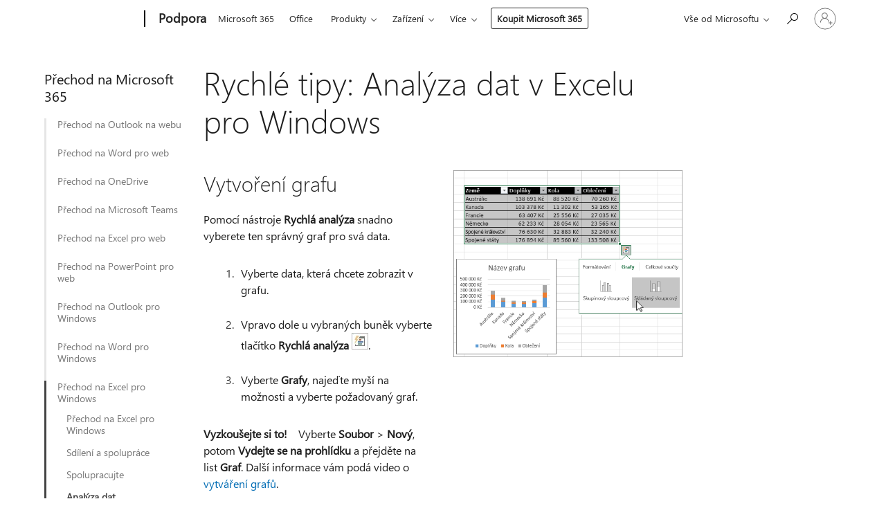

--- FILE ---
content_type: text/html; charset=utf-8
request_url: https://support.microsoft.com/cs-cz/office/rychl%C3%A9-tipy-anal%C3%BDza-dat-v-excelu-pro-windows-9f66d632-5262-4752-8675-505b6cd4eb58
body_size: 182635
content:

<!DOCTYPE html>
<html lang="cs-CZ" dir="ltr">
<head>
	<meta charset="utf-8" />
	<meta name="viewport" content="width=device-width, initial-scale=1.0" />
	<title>Rychl&#xE9; tipy: Anal&#xFD;za dat v Excelu pro Windows - Podpora Microsoftu</title>
	
	
		<link rel="canonical" href="https://support.microsoft.com/cs-cz/office/rychl%C3%A9-tipy-anal%C3%BDza-dat-v-excelu-pro-windows-9f66d632-5262-4752-8675-505b6cd4eb58" />

			<link rel="alternate" hreflang="ar-SA" href="https://support.microsoft.com/ar-sa/office/%D8%AA%D9%84%D9%85%D9%8A%D8%AD%D8%A7%D8%AA-%D8%B3%D8%B1%D9%8A%D8%B9%D8%A9-%D8%AA%D8%AD%D9%84%D9%8A%D9%84-%D8%A7%D9%84%D8%A8%D9%8A%D8%A7%D9%86%D8%A7%D8%AA-%D8%A8%D8%A7%D8%B3%D8%AA%D8%AE%D8%AF%D8%A7%D9%85-excel-for-windows-9f66d632-5262-4752-8675-505b6cd4eb58" />
			<link rel="alternate" hreflang="bg-BG" href="https://support.microsoft.com/bg-bg/office/%D0%B1%D1%8A%D1%80%D0%B7%D0%B8-%D1%81%D1%8A%D0%B2%D0%B5%D1%82%D0%B8-%D0%B0%D0%BD%D0%B0%D0%BB%D0%B8%D0%B7%D0%B8%D1%80%D0%B0%D0%BD%D0%B5-%D0%BD%D0%B0-%D0%B4%D0%B0%D0%BD%D0%BD%D0%B8-%D1%81-excel-%D0%B7%D0%B0-windows-9f66d632-5262-4752-8675-505b6cd4eb58" />
			<link rel="alternate" hreflang="cs-CZ" href="https://support.microsoft.com/cs-cz/office/rychl%C3%A9-tipy-anal%C3%BDza-dat-v-excelu-pro-windows-9f66d632-5262-4752-8675-505b6cd4eb58" />
			<link rel="alternate" hreflang="da-DK" href="https://support.microsoft.com/da-dk/office/hurtige-tip-analys%C3%A9r-data-med-excel-til-windows-9f66d632-5262-4752-8675-505b6cd4eb58" />
			<link rel="alternate" hreflang="de-DE" href="https://support.microsoft.com/de-de/office/schnelltipps-analysieren-von-daten-mit-excel-f%C3%BCr-windows-9f66d632-5262-4752-8675-505b6cd4eb58" />
			<link rel="alternate" hreflang="el-GR" href="https://support.microsoft.com/el-gr/office/%CE%B3%CF%81%CE%AE%CE%B3%CE%BF%CF%81%CE%B5%CF%82-%CF%83%CF%85%CE%BC%CE%B2%CE%BF%CF%85%CE%BB%CE%AD%CF%82-%CE%B1%CE%BD%CE%AC%CE%BB%CF%85%CF%83%CE%B7-%CE%B4%CE%B5%CE%B4%CE%BF%CE%BC%CE%AD%CE%BD%CF%89%CE%BD-%CE%BC%CE%B5-%CF%84%CE%BF-excel-%CE%B3%CE%B9%CE%B1-windows-9f66d632-5262-4752-8675-505b6cd4eb58" />
			<link rel="alternate" hreflang="en-AU" href="https://support.microsoft.com/en-au/office/quick-tips-analyze-data-with-excel-for-windows-9f66d632-5262-4752-8675-505b6cd4eb58" />
			<link rel="alternate" hreflang="en-GB" href="https://support.microsoft.com/en-gb/office/quick-tips-analyze-data-with-excel-for-windows-9f66d632-5262-4752-8675-505b6cd4eb58" />
			<link rel="alternate" hreflang="en-US" href="https://support.microsoft.com/en-us/office/quick-tips-analyze-data-with-excel-for-windows-9f66d632-5262-4752-8675-505b6cd4eb58" />
			<link rel="alternate" hreflang="es-ES" href="https://support.microsoft.com/es-es/office/sugerencias-r%C3%A1pidas-analizar-datos-con-excel-para-windows-9f66d632-5262-4752-8675-505b6cd4eb58" />
			<link rel="alternate" hreflang="et-EE" href="https://support.microsoft.com/et-ee/office/kiirn%C3%A4pun%C3%A4ited-andmete-anal%C3%BC%C3%BCsimine-windowsi-rakenduses-excel-9f66d632-5262-4752-8675-505b6cd4eb58" />
			<link rel="alternate" hreflang="fi-FI" href="https://support.microsoft.com/fi-fi/office/pikavihjeit%C3%A4-tietojen-analysoiminen-excel-for-windowsissa-9f66d632-5262-4752-8675-505b6cd4eb58" />
			<link rel="alternate" hreflang="fr-FR" href="https://support.microsoft.com/fr-fr/office/conseils-rapides-analyser-des-donn%C3%A9es-avec-excel-pour-windows-9f66d632-5262-4752-8675-505b6cd4eb58" />
			<link rel="alternate" hreflang="he-IL" href="https://support.microsoft.com/he-il/office/%D7%A2%D7%A6%D7%95%D7%AA-%D7%9E%D7%94%D7%99%D7%A8%D7%95%D7%AA-%D7%A0%D7%99%D7%AA%D7%95%D7%97-%D7%A0%D7%AA%D7%95%D7%A0%D7%99%D7%9D-%D7%91%D7%90%D7%9E%D7%A6%D7%A2%D7%95%D7%AA-excel-%D7%A2%D7%91%D7%95%D7%A8-windows-9f66d632-5262-4752-8675-505b6cd4eb58" />
			<link rel="alternate" hreflang="hr-HR" href="https://support.microsoft.com/hr-hr/office/brzi-savjeti-analiza-podataka-pomo%C4%87u-programa-excel-za-windows-9f66d632-5262-4752-8675-505b6cd4eb58" />
			<link rel="alternate" hreflang="hu-HU" href="https://support.microsoft.com/hu-hu/office/gyors-tippek-adatok-elemz%C3%A9se-a-windows-excellel-9f66d632-5262-4752-8675-505b6cd4eb58" />
			<link rel="alternate" hreflang="id-ID" href="https://support.microsoft.com/id-id/office/tips-cepat-menganalisis-data-dengan-excel-untuk-windows-9f66d632-5262-4752-8675-505b6cd4eb58" />
			<link rel="alternate" hreflang="it-IT" href="https://support.microsoft.com/it-it/office/suggerimenti-rapidi-analizzare-i-dati-con-excel-per-windows-9f66d632-5262-4752-8675-505b6cd4eb58" />
			<link rel="alternate" hreflang="ja-JP" href="https://support.microsoft.com/ja-jp/office/%E3%82%AF%E3%82%A4%E3%83%83%E3%82%AF-%E3%83%92%E3%83%B3%E3%83%88-excel-for-windows-%E3%82%92%E4%BD%BF%E7%94%A8%E3%81%97%E3%81%A6%E3%83%87%E3%83%BC%E3%82%BF%E3%82%92%E5%88%86%E6%9E%90%E3%81%99%E3%82%8B-9f66d632-5262-4752-8675-505b6cd4eb58" />
			<link rel="alternate" hreflang="ko-KR" href="https://support.microsoft.com/ko-kr/office/%EB%B9%A0%EB%A5%B8-%ED%8C%81-windows%EC%9A%A9-excel%EC%9D%84-%EC%82%AC%EC%9A%A9%ED%95%98%EC%97%AC-%EB%8D%B0%EC%9D%B4%ED%84%B0-%EB%B6%84%EC%84%9D-9f66d632-5262-4752-8675-505b6cd4eb58" />
			<link rel="alternate" hreflang="lt-LT" href="https://support.microsoft.com/lt-lt/office/greitieji-patarimai-duomen%C5%B3-analizavimas-naudojant-excel-skirt%C4%85-windows-9f66d632-5262-4752-8675-505b6cd4eb58" />
			<link rel="alternate" hreflang="lv-LV" href="https://support.microsoft.com/lv-lv/office/%C4%81trie-padomi-datu-analiz%C4%93%C5%A1ana-programm%C4%81-excel-darbam-ar-windows-9f66d632-5262-4752-8675-505b6cd4eb58" />
			<link rel="alternate" hreflang="nb-NO" href="https://support.microsoft.com/nb-no/office/hurtigtips-analysere-data-med-excel-for-windows-9f66d632-5262-4752-8675-505b6cd4eb58" />
			<link rel="alternate" hreflang="nl-NL" href="https://support.microsoft.com/nl-nl/office/snelle-tips-gegevens-analyseren-met-excel-voor-windows-9f66d632-5262-4752-8675-505b6cd4eb58" />
			<link rel="alternate" hreflang="pl-PL" href="https://support.microsoft.com/pl-pl/office/szybkie-porady-analizowanie-danych-za-pomoc%C4%85-programu-excel-dla-systemu-windows-9f66d632-5262-4752-8675-505b6cd4eb58" />
			<link rel="alternate" hreflang="pt-BR" href="https://support.microsoft.com/pt-br/office/dicas-r%C3%A1pidas-analisar-dados-com-o-excel-para-windows-9f66d632-5262-4752-8675-505b6cd4eb58" />
			<link rel="alternate" hreflang="pt-PT" href="https://support.microsoft.com/pt-pt/office/sugest%C3%B5es-r%C3%A1pidas-analisar-dados-com-o-excel-para-windows-9f66d632-5262-4752-8675-505b6cd4eb58" />
			<link rel="alternate" hreflang="ro-RO" href="https://support.microsoft.com/ro-ro/office/sfaturi-rapide-analiza-datelor-cu-excel-pentru-windows-9f66d632-5262-4752-8675-505b6cd4eb58" />
			<link rel="alternate" hreflang="ru-RU" href="https://support.microsoft.com/ru-ru/office/%D0%BA%D1%80%D0%B0%D1%82%D0%BA%D0%B8%D0%B5-%D1%81%D0%BE%D0%B2%D0%B5%D1%82%D1%8B-%D0%B0%D0%BD%D0%B0%D0%BB%D0%B8%D0%B7-%D0%B4%D0%B0%D0%BD%D0%BD%D1%8B%D1%85-%D1%81-%D0%BF%D0%BE%D0%BC%D0%BE%D1%89%D1%8C%D1%8E-excel-%D0%B4%D0%BB%D1%8F-windows-9f66d632-5262-4752-8675-505b6cd4eb58" />
			<link rel="alternate" hreflang="sk-SK" href="https://support.microsoft.com/sk-sk/office/r%C3%BDchle-tipy-anal%C3%BDza-%C3%BAdajov-v-exceli-pre-windows-9f66d632-5262-4752-8675-505b6cd4eb58" />
			<link rel="alternate" hreflang="sl-SI" href="https://support.microsoft.com/sl-si/office/hitri-namigi-analiziranje-podatkov-z-excelom-za-windows-9f66d632-5262-4752-8675-505b6cd4eb58" />
			<link rel="alternate" hreflang="sr-Latn-RS" href="https://support.microsoft.com/sr-latn-rs/office/brzi-saveti-analiziranje-podataka-pomo%C4%87u-programa-excel-za-windows-9f66d632-5262-4752-8675-505b6cd4eb58" />
			<link rel="alternate" hreflang="sv-SE" href="https://support.microsoft.com/sv-se/office/snabbtips-analysera-data-med-excel-f%C3%B6r-windows-9f66d632-5262-4752-8675-505b6cd4eb58" />
			<link rel="alternate" hreflang="th-TH" href="https://support.microsoft.com/th-th/office/%E0%B9%80%E0%B8%84%E0%B8%A5%E0%B9%87%E0%B8%94%E0%B8%A5%E0%B8%B1%E0%B8%9A%E0%B8%94%E0%B9%88%E0%B8%A7%E0%B8%99-%E0%B8%A7%E0%B8%B4%E0%B9%80%E0%B8%84%E0%B8%A3%E0%B8%B2%E0%B8%B0%E0%B8%AB%E0%B9%8C%E0%B8%82%E0%B9%89%E0%B8%AD%E0%B8%A1%E0%B8%B9%E0%B8%A5%E0%B8%94%E0%B9%89%E0%B8%A7%E0%B8%A2-excel-%E0%B8%AA%E0%B9%8D%E0%B8%B2%E0%B8%AB%E0%B8%A3%E0%B8%B1%E0%B8%9A-windows-9f66d632-5262-4752-8675-505b6cd4eb58" />
			<link rel="alternate" hreflang="tr-TR" href="https://support.microsoft.com/tr-tr/office/h%C4%B1zl%C4%B1-ipu%C3%A7lar%C4%B1-windows-i%C3%A7in-excel-ile-verileri-analiz-etme-9f66d632-5262-4752-8675-505b6cd4eb58" />
			<link rel="alternate" hreflang="uk-UA" href="https://support.microsoft.com/uk-ua/office/%D0%BF%D0%BE%D1%80%D0%B0%D0%B4%D0%B8-%D0%B0%D0%BD%D0%B0%D0%BB%D1%96%D0%B7-%D0%B4%D0%B0%D0%BD%D0%B8%D1%85-%D0%B2-excel-%D0%B4%D0%BB%D1%8F-windows-9f66d632-5262-4752-8675-505b6cd4eb58" />
			<link rel="alternate" hreflang="vi-VN" href="https://support.microsoft.com/vi-vn/office/m%E1%BA%B9o-nhanh-ph%C3%A2n-t%C3%ADch-d%E1%BB%AF-li%E1%BB%87u-b%E1%BA%B1ng-excel-cho-windows-9f66d632-5262-4752-8675-505b6cd4eb58" />
			<link rel="alternate" hreflang="zh-CN" href="https://support.microsoft.com/zh-cn/office/%E5%BF%AB%E9%80%9F%E6%8F%90%E7%A4%BA-%E4%BD%BF%E7%94%A8-excel-for-windows-%E5%88%86%E6%9E%90%E6%95%B0%E6%8D%AE-9f66d632-5262-4752-8675-505b6cd4eb58" />
			<link rel="alternate" hreflang="zh-HK" href="https://support.microsoft.com/zh-hk/office/%E5%BF%AB%E9%80%9F%E7%A7%98%E8%A8%A3-%E4%BD%BF%E7%94%A8-windows-%E7%89%88-excel-%E5%88%86%E6%9E%90%E6%95%B8%E6%93%9A-9f66d632-5262-4752-8675-505b6cd4eb58" />
			<link rel="alternate" hreflang="zh-TW" href="https://support.microsoft.com/zh-tw/office/%E5%BF%AB%E9%80%9F%E7%A7%98%E8%A8%A3-%E4%BD%BF%E7%94%A8-windows-%E7%89%88-excel-%E5%88%86%E6%9E%90%E6%95%B8%E6%93%9A-9f66d632-5262-4752-8675-505b6cd4eb58" />
	<meta name="awa-articleGuid" content="9f66d632-5262-4752-8675-505b6cd4eb58" />
	
	<meta name="description" content="Pomoc&#xED; n&#xE1;stroje Rychl&#xE1; anal&#xFD;za m&#x16F;&#x17E;ete zv&#xFD;raznit d&#x16F;le&#x17E;it&#xE1; data nebo zobrazit datov&#xE9; trendy." />
	<meta name="firstPublishedDate" content="2019-10-11" />
	<meta name="lastPublishedDate" content="2025-04-20" />
	<meta name="commitId" content="47da78043053a71b46c45533ca36a713f5d7811b" />
	<meta name="schemaName" content="HELP ARTICLE" />
	<meta name="awa-schemaName" content="HELP ARTICLE" />

	
	<meta name="search.appverid" content="ZXL900" />
	<meta name="search.audienceType" content="End User" />
	<meta name="search.contenttype" content="Training" />
	
	<meta name="search.description" content="Pomoc&#xED; n&#xE1;stroje Rychl&#xE1; anal&#xFD;za m&#x16F;&#x17E;ete zv&#xFD;raznit d&#x16F;le&#x17E;it&#xE1; data nebo zobrazit datov&#xE9; trendy." />
	<meta name="search.IsOfficeDoc" content="true" />
	
	
	
	
	
	
	
	<meta name="search.softwareVersion" content="90" />
	<meta name="search.mkt" content="cs-CZ" />

	
	
	<meta name="ms.lang" content="cs" />
	<meta name="ms.loc" content="CZ" />
	<meta name="ms.ocpub.assetID" content="9f66d632-5262-4752-8675-505b6cd4eb58" />

	
	<meta name="awa-isContactUsAllowed" content="false" />
	<meta name="awa-asst" content="9f66d632-5262-4752-8675-505b6cd4eb58" />
	<meta name="awa-pageType" content="Article" />
	



	


<meta name="awa-env" content="Production" />
<meta name="awa-market" content="cs-CZ" />
<meta name="awa-contentlang" content="cs" />
<meta name="awa-userFlightingId" content="b37857f3-3d1c-4d0a-ad4a-764a0ca24f6a" />
<meta name="awa-expid" content="P-R-1753027-1-1;P-R-1087983-1-1;P-E-1693585-2-3;P-E-1661482-C1-3;P-E-1660511-2-3;P-E-1656596-2-5;P-E-1551018-C1-8;P-E-1585233-2-3;P-E-1570667-2-4;P-E-1560750-C1-7;P-E-1554013-2-6;P-E-1536917-2-5;P-E-1526785-2-5;P-E-1260007-C1-3;P-E-1046152-2-3;P-R-1545158-1-4;P-R-1426254-2-6;P-R-1392118-1-2;P-R-1245128-2-4;P-R-1235984-2-3;P-R-1211158-1-4;P-R-1150391-2-8;P-R-1150395-2-8;P-R-1150399-2-8;P-R-1150396-2-8;P-R-1150394-2-8;P-R-1150390-2-8;P-R-1150386-2-8;P-R-1146801-1-11;P-R-1141562-1-2;P-R-1141283-2-9;P-R-1136354-8-9;P-R-1119659-1-16;P-R-1119437-1-17;P-R-1116805-2-18;P-R-1116803-2-20;P-R-1114100-1-2;P-R-1100996-2-14;P-R-1096341-2-6;P-R-1088825-2-10;P-R-1089468-1-2;P-R-1085248-1-2;P-R-1072011-12-8;P-R-1033854-4-6;P-R-1029969-4-4;P-R-1020735-7-10;P-R-1018544-4-7;P-R-1009708-2-9;P-R-1005895-2-11;P-R-113175-4-7;P-R-110379-1-7;P-R-107838-1-7;P-R-106524-1-3;P-R-103787-2-5;P-R-101783-1-2;P-R-97577-1-5;P-R-97457-1-10;P-R-94390-1-2;P-R-94360-10-25;P-R-93416-1-3;P-R-90963-2-2;P-R-73296-2-15" />
<meta name="awa-irisId" />
<meta name="awa-origindatacenter" content="East US" />
<meta name="awa-variationid" content="ECS" />
<meta name="awa-prdct" content="office.com" />
<meta name="awa-stv" content="3.0.0-062faf87e94f17a5abf47aaf3daa0b67e6311923&#x2B;062faf87e94f17a5abf47aaf3daa0b67e6311923" />


 
	<meta name="awa-title" content="Rychl&#xE9; tipy: Anal&#xFD;za dat v Excelu pro Windows - Podpora Microsoftu" />
	
	<meta name="awa-selfHelpExp" content="railbanner_business" />
	<meta name="awa-dataBoundary" content="WW" />

	<link rel="stylesheet" href="/css/fonts/site-fonts.css?v=XWcxZPSEmN3tnHWAVMOFsAlPJq7aug49fUGb8saTNjw" />
	<link rel="stylesheet" href="/css/glyphs/glyphs.css?v=VOnvhT441Pay0WAKH5gdcXXigXpiuNbaQcI9DgXyoDE" />

	

    <link rel="dns-prefetch" href="https://aadcdn.msftauth.net" />
    <link rel="preconnect" href="https://aadcdn.msftauth.net" crossorigin=&quot;anonymous&quot; />
    <link rel="dns-prefetch" href="https://browser.events.data.microsoft.com" />
    <link rel="preconnect" href="https://browser.events.data.microsoft.com" crossorigin=&quot;anonymous&quot; />
    <link rel="dns-prefetch" href="https://c.s-microsoft.com" />
    <link rel="preconnect" href="https://c.s-microsoft.com" crossorigin=&quot;anonymous&quot; />
    <link rel="dns-prefetch" href="https://img-prod-cms-rt-microsoft-com.akamaized.net" />
    <link rel="preconnect" href="https://img-prod-cms-rt-microsoft-com.akamaized.net" crossorigin=&quot;anonymous&quot; />
    <link rel="dns-prefetch" href="https://js.monitor.azure.com" />
    <link rel="preconnect" href="https://js.monitor.azure.com" crossorigin=&quot;anonymous&quot; />
    <link rel="dns-prefetch" href="https://logincdn.msauth.net" />
    <link rel="preconnect" href="https://logincdn.msauth.net" crossorigin=&quot;anonymous&quot; />
    <link rel="dns-prefetch" href="https://mem.gfx.ms" />
    <link rel="preconnect" href="https://mem.gfx.ms" crossorigin=&quot;anonymous&quot; />
    <link rel="dns-prefetch" href="https://www.microsoft.com" />
    <link rel="preconnect" href="https://www.microsoft.com" crossorigin=&quot;anonymous&quot; />


	<link rel="stylesheet" href="/css/Article/article.css?v=0L89BVeP4I_vlf3G71MrPYAXM1CtRPw6ZcJwIduUvCA" />
	
	<link rel="stylesheet" href="/css/SearchBox/search-box.css?v=bybwzGBajHicVXspVs540UfV0swW0vCbOmBjBryj9N4" />
	<link rel="stylesheet" href="/css/sitewide/articleCss-overwrite.css?v=D0lQRoIlvFHSQBRTb-gAQ5KkFe8B8NuSoliBjnT5xZ4" />
	
	
	<link rel="stylesheet" href="/css/MeControlCallout/teaching-callout.css?v=690pjf05o15fVEafEpUwgaF8vqVfOkp5wP1Jl9gE99U" />
	
	<noscript>
		<link rel="stylesheet" href="/css/Article/article.noscript.css?v=88-vV8vIkcKpimEKjULkqpt8CxdXf5avAeGxsHgVOO0" />
	</noscript>

	<link rel="stylesheet" href="/css/promotionbanner/promotion-banner.css?v=cAmflE3c6Gw7niTOiMPEie9MY87yDE2mSl3DO7_jZRI" media="none" onload="this.media=&#x27;all&#x27;" /><noscript><link href="/css/promotionbanner/promotion-banner.css?v=cAmflE3c6Gw7niTOiMPEie9MY87yDE2mSl3DO7_jZRI" rel="stylesheet"></noscript>
	
	<link rel="stylesheet" href="/css/ArticleSupportBridge/article-support-bridge.css?v=R_P0TJvD9HoRHQBEdvBR1WhNn7dSbvOYWmVA9taxbpM" media="none" onload="this.media=&#x27;all&#x27;" /><noscript><link href="/css/ArticleSupportBridge/article-support-bridge.css?v=R_P0TJvD9HoRHQBEdvBR1WhNn7dSbvOYWmVA9taxbpM" rel="stylesheet"></noscript>
	<link rel="stylesheet" href="/css/StickyFeedback/sticky-feedback.css?v=cMfNdAUue7NxZUj3dIt_v5DIuzmw9ohJW109iXQpWnI" media="none" onload="this.media=&#x27;all&#x27;" /><noscript><link href="/css/StickyFeedback/sticky-feedback.css?v=cMfNdAUue7NxZUj3dIt_v5DIuzmw9ohJW109iXQpWnI" rel="stylesheet"></noscript>
	<link rel="stylesheet" href="/css/feedback/feedback.css?v=Rkcw_yfLWOMtOcWOljMOiZgymMcrG0GDpo4Lf-TUzPo" media="none" onload="this.media=&#x27;all&#x27;" /><noscript><link href="/css/feedback/feedback.css?v=Rkcw_yfLWOMtOcWOljMOiZgymMcrG0GDpo4Lf-TUzPo" rel="stylesheet"></noscript>
	
	

	<link rel="apple-touch-icon" sizes="180x180" href="/apple-touch-icon.png">
<link rel="icon" type="image/png" sizes="32x32" href="/favicon-32x32.png">
<link rel="icon" type="image/png" sizes="16x16" href="/favicon-16x16.png">


	
        <link rel="stylesheet" href="https://www.microsoft.com/onerfstatics/marketingsites-wcus-prod/east-european/shell/_scrf/css/themes=default.device=uplevel_web_pc/63-57d110/c9-be0100/a6-e969ef/43-9f2e7c/82-8b5456/a0-5d3913/4f-460e79/ae-f1ac0c?ver=2.0&amp;_cf=02242021_3231" type="text/css" media="all" />
    

	
		<link rel="stylesheet" href="/css/Article/left-nav.css?v=P4vuAkZCGQgjSSlYzU6z5FtdGykZHjeUthqLptyBPAk" />
		<link rel="stylesheet" href="/css/Article/multimedia-left-nav.css?v=WGrcIW6Ipz_Jwu3mzb5TNSNkonDhTQVz3J1KqMCSw9E" />
	
	
	<script type="text/javascript">
		var OOGlobal = {
			BaseDomain: location.protocol + "//" + location.host,
			Culture: "cs-CZ",
			Language: "cs",
			LCID: "1029",
			IsAuthenticated: "False",
			WebAppUrl: "https://office.com/start",
			GUID: "9f66d632-5262-4752-8675-505b6cd4eb58",
			Platform: navigator.platform,
			MixOembedUrl: "https://mix.office.com/oembed/",
			MixWatchUrl: "https://mix.office.com/watch/"
		};
	</script>

	
		


<script type="text/javascript">
	(function () {
		var creativeReady = false;
		var isSilentSignInComplete = false;
		var authInfo = {
			authType: "None",
			puid: "",
			tenantId: "",
			isAdult: true
			};

		var renderPromotion = function (dataBoundary) {
			if (creativeReady && isSilentSignInComplete) {
				window.UcsCreative.renderTemplate({
					partnerId: "7bb7e07d-3e57-4ee3-b78f-26a4292b841a",
					shouldSetUcsMuid: true,
					dataBoundary: dataBoundary,
					attributes: {
						placement: "88000534",
						locale: "cs-cz",
						country: "cz",
						scs_ecsFlightId: "P-R-1753027-1;P-R-1087983-1;P-E-1693585-2;P-E-1661482-C1;P-E-1660511-2;P-E-1656596-2;P-E-1551018-C1;P-E-1585233-2;P-E-1570667-2;P-E-1560750-C1;P-E-1554013-2;P-E-1536917-2;P-E-1526785-2;P-E-1260007-C1;P-E-1046152-2;P-R-1545158-1;P-R-1426254-2;P-R-1392118-1;P-R-1245128-2;P-R-1235984-2;P-R-1211158-1;P-R-1150391-2;P-R-1150395-2;P-R-1150399-2;P-R-1150396-2;P-R-1150394-2;P-R-1150390-2;P-R-1150386-2;P-R-1146801-1;P-R-1141562-1;P-R-1141283-2;P-R-1136354-8;P-R-1119659-1;P-R-1119437-1;P-R-1116805-2;P-R-1116803-2;P-R-1114100-1;P-R-1100996-2;P-R-1096341-2;P-R-1088825-2;P-R-1089468-1;P-R-1085248-1;P-R-1072011-12;P-R-1033854-4;P-R-1029969-4;P-R-1020735-7;P-R-1018544-4;P-R-1009708-2;P-R-1005895-2;P-R-113175-4;P-R-110379-1;P-R-107838-1;P-R-106524-1;P-R-103787-2;P-R-101783-1;P-R-97577-1;P-R-97457-1;P-R-94390-1;P-R-94360-10;P-R-93416-1;P-R-90963-2;P-R-73296-2",
						SCS_promotionCategory: "uhfbuybutton;railbanner_business",
						articleType: "railbanner_business",
						operatingSystem: "Mac",
						authType: authInfo.authType,
						PUID: authInfo.puid,
						TenantId: authInfo.tenantId,
                        TOPT: "",
                        AdditionalBannerId: "ucsRailInlineContainer",
					}
				});
			}
		};

		window.document.addEventListener('ucsCreativeRendered', function () {
			if (typeof window.initPromotionLogger !== 'undefined') {
				window.initPromotionLogger();
			}
		});

		window.document.addEventListener('ucsCreativeReady', function () {
			creativeReady = true;
			renderPromotion("WW");
		});

		if (!isSilentSignInComplete) {
			window.document.addEventListener('silentSignInComplete', function (event) {
				if (event.detail && event.detail.puid) {
					authInfo.isAdult = event.detail.isAdult;
					authInfo.authType = event.detail.authType;
					authInfo.puid = event.detail.puid;
					authInfo.tenantId = event.detail.account.tenantId;
				}

				isSilentSignInComplete = true;
				renderPromotion(event.detail.dataBoundary);
			});
		}
	})();
</script>

<script type="text/javascript" defer src="/lib/ucs/dist/ucsCreativeService.js?v=RNwXI4r6IRH1mrd2dPPGZEYOQnUcs8HAddnyceXlw88"></script>
	

	<script>
		if (window.location.search) {
			var params = new URLSearchParams(window.location.search);
			if (params.has('action') && params.get('action') === 'download'){
				params.delete('action');
			}

			history.replaceState({}, '', window.location.pathname + (params.toString() ? '?' + params.toString() : ''));
		}
	</script>


</head>
<body class="supCont ocArticle">
	<div id="ocBodyWrapper">
		
		

<div class="supLeftNavMobileView" dir="ltr">
	<div class="supLeftNavMobileViewHeader">
		<div class="supLeftNavMobileViewHeaderTitle" role="heading" aria-level="2">Související témata</div>
		<div class="supLeftNavMobileViewCloseButton">
			<a href="javascript:" class="supLeftNavMobileViewClose" ms.interactiontype="11" data-bi-bhvr="HIDE" data-bi-area="Banner" ms.pgarea="leftnav" role="button" aria-label="Zavřít">&times;</a>
		</div>
	</div>
	
	<div class="supLeftNavMobileViewContent grd" role="complementary" aria-label="Související odkazy" ms.pgarea="leftnav" data-bi-area="leftnav">
		

	<div role="heading" aria-level="2" id="supLeftNavMobileDisplayTitle" tabindex="-1">P&#x159;echod na Microsoft 365</div>
			<div class="supLeftNavCategory">
				<div class="supLeftNavCategoryTitle">
					<a class="supLeftNavLink" data-bi-slot="1" href="/cs-cz/office/vytvo%C5%99en%C3%AD-a-odesl%C3%A1n%C3%AD-e-mailu-v-outlooku-na-webu-e31b8910-76fd-4043-859f-bb2dfed0cde1">P&#x159;echod na Outlook na webu</a>
				</div>
				<ul class="supLeftNavArticles">
							<li class="supLeftNavArticle">
								<a class="supLeftNavLink" data-bi-slot="2" href="/cs-cz/office/vytvo%C5%99en%C3%AD-a-odesl%C3%A1n%C3%AD-e-mailu-v-outlooku-na-webu-e31b8910-76fd-4043-859f-bb2dfed0cde1">Vytvo&#x159;en&#xED; a odesl&#xE1;n&#xED; e-mailu</a>
							</li>
							<li class="supLeftNavArticle">
								<a class="supLeftNavLink" data-bi-slot="3" href="/cs-cz/office/uspo%C5%99%C3%A1d%C3%A1n%C3%AD-slo%C5%BEky-s-doru%C4%8Denou-po%C5%A1tou-v-outlooku-na-webu-b5537807-576f-4830-b5b5-b9eb547f30a1">Uspo&#x159;&#xE1;d&#xE1;n&#xED; doru&#x10D;en&#xE9; po&#x161;ty</a>
							</li>
							<li class="supLeftNavArticle">
								<a class="supLeftNavLink" data-bi-slot="4" href="/cs-cz/office/hled%C3%A1n%C3%AD-e-mail%C5%AF-kontakt%C5%AF-a-ud%C3%A1lost%C3%AD-v-outlooku-na-webu-189276e4-3cc6-411f-b49b-b43ffd31fb9f">Vyhled&#xE1;v&#xE1;n&#xED; e-mail&#x16F;, kontakt&#x16F; a ud&#xE1;lost&#xED;</a>
							</li>
							<li class="supLeftNavArticle">
								<a class="supLeftNavLink" data-bi-slot="5" href="/cs-cz/office/vytv%C3%A1%C5%99en%C3%AD-podpis%C5%AF-a-odes%C3%ADl%C3%A1n%C3%AD-automatick%C3%BDch-odpov%C4%9Bd%C3%AD-v-outlook-na-webu-5f2d1f3b-3ec8-4713-9568-c1fd9711311b">Vytv&#xE1;&#x159;en&#xED; podpis&#x16F; a automatick&#xFD;ch odpov&#x11B;d&#xED;</a>
							</li>
							<li class="supLeftNavArticle">
								<a class="supLeftNavLink" data-bi-slot="6" href="/cs-cz/office/nejlep%C5%A1%C3%AD-tipy-pro-outlook-na-webu-50dda6f6-7316-4f21-b09a-619752259687">Nejlep&#x161;&#xED; tipy</a>
							</li>
				</ul>
			</div>
			<div class="supLeftNavCategory">
				<div class="supLeftNavCategoryTitle">
					<a class="supLeftNavLink" data-bi-slot="2" href="/cs-cz/office/rychl%C3%A9-tipy-pr%C3%A1ce-s-dokumenty-v-word-pro-web-0a433929-8cd9-4b02-8f80-d60f4407709f">P&#x159;echod na Word pro web</a>
				</div>
				<ul class="supLeftNavArticles">
							<li class="supLeftNavArticle">
								<a class="supLeftNavLink" data-bi-slot="3" href="/cs-cz/office/rychl%C3%A9-tipy-pr%C3%A1ce-s-dokumenty-v-word-pro-web-0a433929-8cd9-4b02-8f80-d60f4407709f">Pr&#xE1;ce s dokumenty</a>
							</li>
							<li class="supLeftNavArticle">
								<a class="supLeftNavLink" data-bi-slot="4" href="/cs-cz/office/rychl%C3%A9-tipy-sd%C3%ADlen%C3%AD-a-spolupr%C3%A1ce-v-word-pro-web-363b02f5-baec-4376-bca5-9190f4e6df61">Sd&#xED;len&#xED; a spolupr&#xE1;ce</a>
							</li>
							<li class="supLeftNavArticle">
								<a class="supLeftNavLink" data-bi-slot="5" href="/cs-cz/office/rychl%C3%A9-tipy-p%C5%99id%C3%A1n%C3%AD-a-form%C3%A1tov%C3%A1n%C3%AD-v-word-pro-web-e8746c0e-2577-4755-b726-19c121054196">P&#x159;id&#xE1;v&#xE1;n&#xED; a form&#xE1;tov&#xE1;n&#xED;</a>
							</li>
							<li class="supLeftNavArticle">
								<a class="supLeftNavLink" data-bi-slot="6" href="/cs-cz/office/rychl%C3%A9-tipy-n%C3%A1vrh-a-%C3%BApravy-v-word-pro-web-b0b52a22-a10c-4bce-a3b8-06dbf14cde01">Navrhov&#xE1;n&#xED; a &#xFA;pravy</a>
							</li>
							<li class="supLeftNavArticle">
								<a class="supLeftNavLink" data-bi-slot="7" href="/cs-cz/office/skv%C4%9Bl%C3%A9-tipy-v-word-pro-web-31e85424-5ce4-4a8a-88fe-df6d9ed3b65c">Skv&#x11B;l&#xE9; tipy</a>
							</li>
				</ul>
			</div>
			<div class="supLeftNavCategory">
				<div class="supLeftNavCategoryTitle">
					<a class="supLeftNavLink" data-bi-slot="3" href="/cs-cz/office/otev%C5%99en%C3%AD-onedrivu-a-nahr%C3%A1n%C3%AD-soubor%C5%AF-6e90fbe7-6c87-4eba-bc1b-1b91f59936f0">P&#x159;echod na OneDrive</a>
				</div>
				<ul class="supLeftNavArticles">
							<li class="supLeftNavArticle">
								<a class="supLeftNavLink" data-bi-slot="4" href="/cs-cz/office/otev%C5%99en%C3%AD-onedrivu-a-nahr%C3%A1n%C3%AD-soubor%C5%AF-6e90fbe7-6c87-4eba-bc1b-1b91f59936f0">Otev&#xED;r&#xE1;n&#xED; a nahr&#xE1;v&#xE1;n&#xED; soubor&#x16F;</a>
							</li>
							<li class="supLeftNavArticle">
								<a class="supLeftNavLink" data-bi-slot="5" href="/cs-cz/office/rychl%C3%A9-tipy-vytv%C3%A1%C5%99en%C3%AD-soubor%C5%AF-pomoc%C3%AD-onedrivu-db56aa63-92ce-4e0e-8097-b67a8174d618">Vytv&#xE1;&#x159;en&#xED; soubor&#x16F;</a>
							</li>
							<li class="supLeftNavArticle">
								<a class="supLeftNavLink" data-bi-slot="6" href="/cs-cz/office/rychl%C3%A9-tipy-uspo%C5%99%C3%A1d%C3%A1n%C3%AD-soubor%C5%AF-na-onedrivu-3eed202a-dee1-41fb-a719-baca4dda8e32">Uspo&#x159;&#xE1;d&#xE1;n&#xED; soubor&#x16F;</a>
							</li>
							<li class="supLeftNavArticle">
								<a class="supLeftNavLink" data-bi-slot="7" href="/cs-cz/office/rychl%C3%A9-tipy-sd%C3%ADlen%C3%AD-soubor%C5%AF-pomoc%C3%AD-onedrivu-4e871e9a-4cb7-4c66-8b38-d2ee590532c2">Sd&#xED;len&#xED; soubor&#x16F;</a>
							</li>
							<li class="supLeftNavArticle">
								<a class="supLeftNavLink" data-bi-slot="8" href="/cs-cz/office/rychl%C3%A9-tipy-synchronizace-soubor%C5%AF-do-cloudu-pomoc%C3%AD-desktopov%C3%A9-aplikace-onedrive-ad1c0938-aa89-4a6b-8775-a35998fb6ecf">Pr&#xE1;ce v offline re&#x17E;imu</a>
							</li>
				</ul>
			</div>
			<div class="supLeftNavCategory">
				<div class="supLeftNavCategoryTitle">
					<a class="supLeftNavLink" data-bi-slot="4" href="/cs-cz/office/p%C5%99echod-na-microsoft-teams-b77d7948-ddc0-464a-81e8-e872fcf7b2ff">P&#x159;echod na Microsoft Teams</a>
				</div>
				<ul class="supLeftNavArticles">
							<li class="supLeftNavArticle">
								<a class="supLeftNavLink" data-bi-slot="5" href="/cs-cz/office/p%C5%99echod-na-microsoft-teams-b77d7948-ddc0-464a-81e8-e872fcf7b2ff">P&#x159;echod na Microsoft Teams</a>
							</li>
							<li class="supLeftNavArticle">
								<a class="supLeftNavLink" data-bi-slot="6" href="/cs-cz/office/rychl%C3%A9-tipy-za%C4%8D%C3%ADn%C3%A1me-s-chatem-00f5ca91-41a3-4649-97b8-3b2207b720ff">Za&#x10D;&#xED;n&#xE1;me s chatem</a>
							</li>
							<li class="supLeftNavArticle">
								<a class="supLeftNavLink" data-bi-slot="7" href="/cs-cz/office/rychl%C3%A9-tipy-za%C4%8D%C3%ADn%C3%A1me-s-t%C3%BDmy-a-kan%C3%A1ly-5203b0f0-54f2-4db7-b5f1-780a230ab032">Za&#x10D;&#xED;n&#xE1;me s&#xA0;t&#xFD;my a kan&#xE1;ly</a>
							</li>
							<li class="supLeftNavArticle">
								<a class="supLeftNavLink" data-bi-slot="8" href="/cs-cz/office/rychl%C3%A9-tipy-za%C4%8D%C3%ADn%C3%A1me-se-sch%C5%AFzkami-cf9eb7d6-51dc-451e-a540-0d9b715e30f7">Za&#x10D;&#xED;n&#xE1;me se sch&#x16F;zkami</a>
							</li>
							<li class="supLeftNavArticle">
								<a class="supLeftNavLink" data-bi-slot="9" href="/cs-cz/office/pou%C5%BEit%C3%AD-desktopov%C3%A9-aplikace-microsoft-teams-149402bb-6208-428c-965e-44fc29295e83">Pou&#x17E;it&#xED; desktopov&#xE9; aplikace Microsoft Teams</a>
							</li>
				</ul>
			</div>
			<div class="supLeftNavCategory">
				<div class="supLeftNavCategoryTitle">
					<a class="supLeftNavLink" data-bi-slot="5" href="/cs-cz/office/p%C5%99echod-na-excel-pro-web-z-tabulek-54b2c938-1334-41c7-a43f-522a1f029294">P&#x159;echod na Excel pro web</a>
				</div>
				<ul class="supLeftNavArticles">
							<li class="supLeftNavArticle">
								<a class="supLeftNavLink" data-bi-slot="6" href="/cs-cz/office/p%C5%99echod-na-excel-pro-web-z-tabulek-54b2c938-1334-41c7-a43f-522a1f029294">P&#x159;echod na Excel pro web</a>
							</li>
							<li class="supLeftNavArticle">
								<a class="supLeftNavLink" data-bi-slot="7" href="/cs-cz/office/rychl%C3%A9-tipy-pr%C3%A1ce-s-excel-pro-web-49a8a468-227f-417b-92c4-fd247a93a62d">Spolupracujte</a>
							</li>
							<li class="supLeftNavArticle">
								<a class="supLeftNavLink" data-bi-slot="8" href="/cs-cz/office/rychl%C3%A9-tipy-sd%C3%ADlen%C3%AD-a-spolupr%C3%A1ce-s-excel-pro-web-c72e0df7-d999-4225-b839-6fd79fc97145">Sd&#xED;len&#xED; a spolupr&#xE1;ce</a>
							</li>
							<li class="supLeftNavArticle">
								<a class="supLeftNavLink" data-bi-slot="9" href="/cs-cz/office/rychl%C3%A9-tipy-anal%C3%BDza-dat-pomoc%C3%AD-excel-pro-web-4d58ba0f-36fc-4797-a0e6-a956b5b82cea">Anal&#xFD;za dat</a>
							</li>
							<li class="supLeftNavArticle">
								<a class="supLeftNavLink" data-bi-slot="10" href="/cs-cz/office/tipy-k-excelu-pro-web-6e8cb4ab-a61a-4977-b10c-9848974267cf">Tipy k Excelu pro web</a>
							</li>
				</ul>
			</div>
			<div class="supLeftNavCategory">
				<div class="supLeftNavCategoryTitle">
					<a class="supLeftNavLink" data-bi-slot="6" href="/cs-cz/office/rychl%C3%A9-tipy-vytvo%C5%99en%C3%AD-a-otev%C5%99en%C3%AD-prezentace-v-powerpoint-pro-web-2a552b06-eae8-45b0-99df-ad74fa10fad9">P&#x159;echod na PowerPoint pro web</a>
				</div>
				<ul class="supLeftNavArticles">
							<li class="supLeftNavArticle">
								<a class="supLeftNavLink" data-bi-slot="7" href="/cs-cz/office/rychl%C3%A9-tipy-vytvo%C5%99en%C3%AD-a-otev%C5%99en%C3%AD-prezentace-v-powerpoint-pro-web-2a552b06-eae8-45b0-99df-ad74fa10fad9">Vytv&#xE1;&#x159;en&#xED; a otev&#xED;r&#xE1;n&#xED;</a>
							</li>
							<li class="supLeftNavArticle">
								<a class="supLeftNavLink" data-bi-slot="8" href="/cs-cz/office/rychl%C3%A9-tipy-sd%C3%ADlen%C3%AD-a-spolupr%C3%A1ce-v-powerpoint-pro-web-cf06708d-3494-4a9c-b5fd-6eac06cafecc">Sd&#xED;len&#xED; a spolupr&#xE1;ce</a>
							</li>
							<li class="supLeftNavArticle">
								<a class="supLeftNavLink" data-bi-slot="9" href="/cs-cz/office/rychl%C3%A9-tipy-p%C5%99id%C3%A1n%C3%AD-a-form%C3%A1tov%C3%A1n%C3%AD-v-powerpoint-pro-web-08d00ae7-e9c3-4ced-ab69-746ff4418c21">P&#x159;id&#xE1;v&#xE1;n&#xED; a form&#xE1;tov&#xE1;n&#xED;</a>
							</li>
							<li class="supLeftNavArticle">
								<a class="supLeftNavLink" data-bi-slot="10" href="/cs-cz/office/rychl%C3%A9-tipy-n%C3%A1vrh-prezentace-v-powerpoint-pro-web-36da6164-7abd-42e6-9732-196023005ac7">N&#xE1;vrh prezentace</a>
							</li>
							<li class="supLeftNavArticle">
								<a class="supLeftNavLink" data-bi-slot="11" href="/cs-cz/office/rychl%C3%A9-tipy-prezentace-v-powerpoint-pro-web-474263ba-d1b5-4eaa-aa64-2611a7387a4d">P&#x159;edveden&#xED; prezentace</a>
							</li>
				</ul>
			</div>
			<div class="supLeftNavCategory">
				<div class="supLeftNavCategoryTitle">
					<a class="supLeftNavLink" data-bi-slot="7" href="/cs-cz/office/rychl%C3%A9-tipy-vytv%C3%A1%C5%99en%C3%AD-a-odes%C3%ADl%C3%A1n%C3%AD-e-mail%C5%AF-v-outlooku-pro-windows-a39afde4-0e07-4f0f-9076-ce97f1aabb03">P&#x159;echod na Outlook pro Windows</a>
				</div>
				<ul class="supLeftNavArticles">
							<li class="supLeftNavArticle">
								<a class="supLeftNavLink" data-bi-slot="8" href="/cs-cz/office/rychl%C3%A9-tipy-vytv%C3%A1%C5%99en%C3%AD-a-odes%C3%ADl%C3%A1n%C3%AD-e-mail%C5%AF-v-outlooku-pro-windows-a39afde4-0e07-4f0f-9076-ce97f1aabb03">Vytvo&#x159;en&#xED; a odesl&#xE1;n&#xED; e-mailu</a>
							</li>
							<li class="supLeftNavArticle">
								<a class="supLeftNavLink" data-bi-slot="9" href="/cs-cz/office/uspo%C5%99%C3%A1d%C3%A1n%C3%AD-slo%C5%BEky-doru%C4%8Den%C3%A1-po%C5%A1ta-v-outlooku-pro-windows-5e81ba45-cc00-4be6-8ab6-434d12bc96c6">Uspo&#x159;&#xE1;d&#xE1;n&#xED; doru&#x10D;en&#xE9; po&#x161;ty</a>
							</li>
							<li class="supLeftNavArticle">
								<a class="supLeftNavLink" data-bi-slot="10" href="/cs-cz/office/vytvo%C5%99en%C3%AD-podpis%C5%AF-a-automatick%C3%BDch-odpov%C4%9Bd%C3%AD-v-outlooku-pro-windows-1528addb-bd2e-43c5-86f6-d8de5ff13ae9">Podpisy a automatick&#xE9; odpov&#x11B;di</a>
							</li>
							<li class="supLeftNavArticle">
								<a class="supLeftNavLink" data-bi-slot="11" href="/cs-cz/office/hled%C3%A1n%C3%AD-e-mailu-v-outlooku-pro-windows-0e063c08-41ac-4711-b1c1-9348efc5723b">Hled&#xE1;n&#xED; e-mailu</a>
							</li>
							<li class="supLeftNavArticle">
								<a class="supLeftNavLink" data-bi-slot="12" href="/cs-cz/office/nejlep%C5%A1%C3%AD-tipy-pro-outlook-pro-windows-5ee1b376-073b-454f-b281-41a42e4eb13c">Nejlep&#x161;&#xED; tipy</a>
							</li>
				</ul>
			</div>
			<div class="supLeftNavCategory">
				<div class="supLeftNavCategoryTitle">
					<a class="supLeftNavLink" data-bi-slot="8" href="/cs-cz/office/rychl%C3%A9-tipy-pr%C3%A1ce-s-dokumenty-v-word-pro-windows-7eb6d9c8-d7a1-441d-acb0-9e55c32e83f7">P&#x159;echod na Word pro Windows</a>
				</div>
				<ul class="supLeftNavArticles">
							<li class="supLeftNavArticle">
								<a class="supLeftNavLink" data-bi-slot="9" href="/cs-cz/office/rychl%C3%A9-tipy-pr%C3%A1ce-s-dokumenty-v-word-pro-windows-7eb6d9c8-d7a1-441d-acb0-9e55c32e83f7">Pr&#xE1;ce s dokumenty</a>
							</li>
							<li class="supLeftNavArticle">
								<a class="supLeftNavLink" data-bi-slot="10" href="/cs-cz/office/rychl%C3%A9-tipy-sd%C3%ADlen%C3%AD-a-spolupr%C3%A1ce-v-word-pro-windows-96f230e6-7db9-461c-9544-c6796a84221e">Sd&#xED;len&#xED; a spolupr&#xE1;ce</a>
							</li>
							<li class="supLeftNavArticle">
								<a class="supLeftNavLink" data-bi-slot="11" href="/cs-cz/office/rychl%C3%A9-tipy-p%C5%99id%C3%A1n%C3%AD-a-form%C3%A1tov%C3%A1n%C3%AD-v-word-pro-windows-975ce736-8947-4f7d-a71b-9508339d480d">P&#x159;id&#xE1;v&#xE1;n&#xED; a form&#xE1;tov&#xE1;n&#xED;</a>
							</li>
							<li class="supLeftNavArticle">
								<a class="supLeftNavLink" data-bi-slot="12" href="/cs-cz/office/rychl%C3%A9-tipy-n%C3%A1vrh-a-%C3%BApravy-v-word-pro-windows-f1bbd596-51d8-49c0-8632-9fcb51571f1f">Navrhov&#xE1;n&#xED; a &#xFA;pravy</a>
							</li>
							<li class="supLeftNavArticle">
								<a class="supLeftNavLink" data-bi-slot="13" href="/cs-cz/office/skv%C4%9Bl%C3%A9-tipy-ve-word-pro-windows-14c33fa7-31f4-486b-962a-80a6a01f600d">Skv&#x11B;l&#xE9; tipy</a>
							</li>
				</ul>
			</div>
			<div class="supLeftNavCategory supLeftNavActiveCategory">
				<div class="supLeftNavCategoryTitle">
					<a class="supLeftNavLink" ms.interactiontype="11" data-bi-slot="9" href="/cs-cz/office/rychl%C3%A9-tipy-p%C5%99echod-z-tabulek-na-excel-pro-windows-aa2b9e3c-71e2-4821-910e-ef8961af26e1">P&#x159;echod na Excel pro Windows</a>
				</div>
				<ul class="supLeftNavArticles">
							<li class="supLeftNavArticle">
								<a class="supLeftNavLink" data-bi-slot="10" href="/cs-cz/office/rychl%C3%A9-tipy-p%C5%99echod-z-tabulek-na-excel-pro-windows-aa2b9e3c-71e2-4821-910e-ef8961af26e1">P&#x159;echod na Excel pro Windows</a>
							</li>
							<li class="supLeftNavArticle">
								<a class="supLeftNavLink" data-bi-slot="11" href="/cs-cz/office/rychl%C3%A9-tipy-sd%C3%ADlen%C3%AD-a-spolupr%C3%A1ce-v-excelu-pro-windows-0f53132d-db34-4166-b874-a2f6618ac309">Sd&#xED;len&#xED; a spolupr&#xE1;ce</a>
							</li>
							<li class="supLeftNavArticle">
								<a class="supLeftNavLink" data-bi-slot="12" href="/cs-cz/office/rychl%C3%A9-tipy-pr%C3%A1ce-s-excelem-pro-windows-4c361dc2-3aaf-4a46-8535-754d9fe81f2c">Spolupracujte</a>
							</li>
							<li class="supLeftNavArticle supLeftNavCurrentArticle">
								<a class="supLeftNavLink" data-bi-slot="13" aria-current="page" href="/cs-cz/office/rychl%C3%A9-tipy-anal%C3%BDza-dat-v-excelu-pro-windows-9f66d632-5262-4752-8675-505b6cd4eb58">Anal&#xFD;za dat</a>
							</li>
							<li class="supLeftNavArticle">
								<a class="supLeftNavLink" data-bi-slot="14" href="/cs-cz/office/tipy-pro-excel-pro-windows-b695b324-0812-4b64-85ba-04a6517ffe4c">Tipy</a>
							</li>
				</ul>
			</div>
			<div class="supLeftNavCategory">
				<div class="supLeftNavCategoryTitle">
					<a class="supLeftNavLink" data-bi-slot="10" href="/cs-cz/office/rychl%C3%A9-tipy-vytvo%C5%99en%C3%AD-a-otev%C5%99en%C3%AD-powerpointov%C3%A9-prezentace-9401a8fb-a164-4d9f-97d5-9d72c1deb1a0">P&#x159;echod na PowerPoint pro Windows</a>
				</div>
				<ul class="supLeftNavArticles">
							<li class="supLeftNavArticle">
								<a class="supLeftNavLink" data-bi-slot="11" href="/cs-cz/office/rychl%C3%A9-tipy-vytvo%C5%99en%C3%AD-a-otev%C5%99en%C3%AD-powerpointov%C3%A9-prezentace-9401a8fb-a164-4d9f-97d5-9d72c1deb1a0">Vytv&#xE1;&#x159;en&#xED; a otev&#xED;r&#xE1;n&#xED;</a>
							</li>
							<li class="supLeftNavArticle">
								<a class="supLeftNavLink" data-bi-slot="12" href="/cs-cz/office/rychl%C3%A9-tipy-sd%C3%ADlen%C3%AD-a-spolupr%C3%A1ce-v-powerpointu-1b9a8796-173d-4aff-84f6-e71b49fcfc9d">Sd&#xED;len&#xED; a spolupr&#xE1;ce</a>
							</li>
							<li class="supLeftNavArticle">
								<a class="supLeftNavLink" data-bi-slot="13" href="/cs-cz/office/rychl%C3%A9-tipy-p%C5%99id%C3%A1n%C3%AD-a-form%C3%A1tov%C3%A1n%C3%AD-v-powerpointu-4ce97df7-f8fa-454c-8441-2d3be0c54711">P&#x159;id&#xE1;v&#xE1;n&#xED; a form&#xE1;tov&#xE1;n&#xED;</a>
							</li>
							<li class="supLeftNavArticle">
								<a class="supLeftNavLink" data-bi-slot="14" href="/cs-cz/office/rychl%C3%A9-tipy-n%C3%A1vrh-prezentace-v-powerpointu-pro-windows-727168d9-46cd-41be-89c2-a764858e417b">Navrhov&#xE1;n&#xED;</a>
							</li>
							<li class="supLeftNavArticle">
								<a class="supLeftNavLink" data-bi-slot="15" href="/cs-cz/office/rychl%C3%A9-tipy-prezentace-v-powerpointu-pro-windows-b554194c-0274-4cda-a8e2-b765cfe7639b">P&#x159;edveden&#xED; prezentace</a>
							</li>
				</ul>
			</div>

	</div>
</div>
	

		<div class="ucsUhfContainer"></div>

		
            <div id="headerArea" class="uhf"  data-m='{"cN":"headerArea","cT":"Area_coreuiArea","id":"a1Body","sN":1,"aN":"Body"}'>
                <div id="headerRegion"      data-region-key="headerregion" data-m='{"cN":"headerRegion","cT":"Region_coreui-region","id":"r1a1","sN":1,"aN":"a1"}' >

    <div  id="headerUniversalHeader" data-m='{"cN":"headerUniversalHeader","cT":"Module_coreui-universalheader","id":"m1r1a1","sN":1,"aN":"r1a1"}'  data-module-id="Category|headerRegion|coreui-region|headerUniversalHeader|coreui-universalheader">
        






        <a id="uhfSkipToMain" class="m-skip-to-main" href="javascript:void(0)" data-href="#supArticleContent" tabindex="0" data-m='{"cN":"Skip to content_nonnav","id":"nn1m1r1a1","sN":1,"aN":"m1r1a1"}'>Přeskočit na hlavn&#237; obsah</a>


<header class="c-uhfh context-uhf no-js c-sgl-stck c-category-header " itemscope="itemscope" data-header-footprint="/SMCConvergence/ContextualHeader-Microsoft365, fromService: True"   data-magict="true"   itemtype="http://schema.org/Organization">
    <div class="theme-light js-global-head f-closed  global-head-cont" data-m='{"cN":"Universal Header_cont","cT":"Container","id":"c2m1r1a1","sN":2,"aN":"m1r1a1"}'>
        <div class="c-uhfh-gcontainer-st">
            <button type="button" class="c-action-trigger c-glyph glyph-global-nav-button" aria-label="All Microsoft expand to see list of Microsoft products and services" initialState-label="All Microsoft expand to see list of Microsoft products and services" toggleState-label="Close All Microsoft list" aria-expanded="false" data-m='{"cN":"Mobile menu button_nonnav","id":"nn1c2m1r1a1","sN":1,"aN":"c2m1r1a1"}'></button>
            <button type="button" class="c-action-trigger c-glyph glyph-arrow-htmllegacy c-close-search" aria-label="Zavř&#237;t vyhled&#225;v&#225;n&#237;" aria-expanded="false" data-m='{"cN":"Close Search_nonnav","id":"nn2c2m1r1a1","sN":2,"aN":"c2m1r1a1"}'></button>
                    <a id="uhfLogo" class="c-logo c-sgl-stk-uhfLogo" itemprop="url" href="https://www.microsoft.com" aria-label="Microsoft" data-m='{"cN":"GlobalNav_Logo_cont","cT":"Container","id":"c3c2m1r1a1","sN":3,"aN":"c2m1r1a1"}'>
                        <img alt="" itemprop="logo" class="c-image" src="https://uhf.microsoft.com/images/microsoft/RE1Mu3b.png" role="presentation" aria-hidden="true" />
                        <span itemprop="name" role="presentation" aria-hidden="true">Microsoft</span>
                    </a>
            <div class="f-mobile-title">
                <button type="button" class="c-action-trigger c-glyph glyph-chevron-left" aria-label="Zobrazit dalš&#237; možnosti nab&#237;dky" data-m='{"cN":"Mobile back button_nonnav","id":"nn4c2m1r1a1","sN":4,"aN":"c2m1r1a1"}'></button>
                <span data-global-title="Domovsk&#225; str&#225;nka společnosti Microsoft" class="js-mobile-title">Podpora</span>
                <button type="button" class="c-action-trigger c-glyph glyph-chevron-right" aria-label="Zobrazit dalš&#237; možnosti nab&#237;dky" data-m='{"cN":"Mobile forward button_nonnav","id":"nn5c2m1r1a1","sN":5,"aN":"c2m1r1a1"}'></button>
            </div>
                    <div class="c-show-pipe x-hidden-vp-mobile-st">
                        <a id="uhfCatLogo" class="c-logo c-cat-logo" href="https://support.microsoft.com/cs-cz" aria-label="Podpora" itemprop="url" data-m='{"cN":"CatNav_Podpora_nav","id":"n6c2m1r1a1","sN":6,"aN":"c2m1r1a1"}'>
                                <span>Podpora</span>
                        </a>
                    </div>
                <div class="cat-logo-button-cont x-hidden">
                        <button type="button" id="uhfCatLogoButton" class="c-cat-logo-button x-hidden" aria-expanded="false" aria-label="Podpora" data-m='{"cN":"Podpora_nonnav","id":"nn7c2m1r1a1","sN":7,"aN":"c2m1r1a1"}'>
                            Podpora
                        </button>
                </div>



                    <nav id="uhf-g-nav" aria-label="Kontextová nabídka" class="c-uhfh-gnav" data-m='{"cN":"Category nav_cont","cT":"Container","id":"c8c2m1r1a1","sN":8,"aN":"c2m1r1a1"}'>
            <ul class="js-paddle-items">
                    <li class="single-link js-nav-menu x-hidden-none-mobile-vp uhf-menu-item">
                        <a class="c-uhf-nav-link" href="https://support.microsoft.com/cs-cz" data-m='{"cN":"CatNav_Domů_nav","id":"n1c8c2m1r1a1","sN":1,"aN":"c8c2m1r1a1"}' > Domů </a>
                    </li>
                                        <li class="single-link js-nav-menu uhf-menu-item">
                            <a id="c-shellmenu_0" class="c-uhf-nav-link" href="https://www.microsoft.com/microsoft-365?ocid=cmmttvzgpuy" data-m='{"id":"n2c8c2m1r1a1","sN":2,"aN":"c8c2m1r1a1"}'>Microsoft 365</a>
                        </li>
                        <li class="single-link js-nav-menu uhf-menu-item">
                            <a id="c-shellmenu_1" class="c-uhf-nav-link" href="https://www.microsoft.com/microsoft-365/microsoft-office?ocid=cmml7tr0rib" data-m='{"id":"n3c8c2m1r1a1","sN":3,"aN":"c8c2m1r1a1"}'>Office</a>
                        </li>
                        <li class="nested-menu uhf-menu-item">
                            <div class="c-uhf-menu js-nav-menu">
                                <button type="button" id="c-shellmenu_2"  aria-expanded="false" data-m='{"id":"nn4c8c2m1r1a1","sN":4,"aN":"c8c2m1r1a1"}'>Produkty</button>

                                <ul class="" data-class-idn="" aria-hidden="true" data-m='{"cT":"Container","id":"c5c8c2m1r1a1","sN":5,"aN":"c8c2m1r1a1"}'>
        <li class="js-nav-menu single-link" data-m='{"cT":"Container","id":"c1c5c8c2m1r1a1","sN":1,"aN":"c5c8c2m1r1a1"}'>
            <a id="c-shellmenu_3" class="js-subm-uhf-nav-link" href="https://support.microsoft.com/cs-cz/microsoft-365" data-m='{"id":"n1c1c5c8c2m1r1a1","sN":1,"aN":"c1c5c8c2m1r1a1"}'>Microsoft 365</a>
            
        </li>
        <li class="js-nav-menu single-link" data-m='{"cT":"Container","id":"c2c5c8c2m1r1a1","sN":2,"aN":"c5c8c2m1r1a1"}'>
            <a id="c-shellmenu_4" class="js-subm-uhf-nav-link" href="https://support.microsoft.com/cs-cz/outlook" data-m='{"id":"n1c2c5c8c2m1r1a1","sN":1,"aN":"c2c5c8c2m1r1a1"}'>Outlook</a>
            
        </li>
        <li class="js-nav-menu single-link" data-m='{"cT":"Container","id":"c3c5c8c2m1r1a1","sN":3,"aN":"c5c8c2m1r1a1"}'>
            <a id="c-shellmenu_5" class="js-subm-uhf-nav-link" href="https://support.microsoft.com/cs-cz/teams" data-m='{"id":"n1c3c5c8c2m1r1a1","sN":1,"aN":"c3c5c8c2m1r1a1"}'>Microsoft Teams</a>
            
        </li>
        <li class="js-nav-menu single-link" data-m='{"cT":"Container","id":"c4c5c8c2m1r1a1","sN":4,"aN":"c5c8c2m1r1a1"}'>
            <a id="c-shellmenu_6" class="js-subm-uhf-nav-link" href="https://support.microsoft.com/cs-cz/onedrive" data-m='{"id":"n1c4c5c8c2m1r1a1","sN":1,"aN":"c4c5c8c2m1r1a1"}'>OneDrive</a>
            
        </li>
        <li class="js-nav-menu single-link" data-m='{"cT":"Container","id":"c5c5c8c2m1r1a1","sN":5,"aN":"c5c8c2m1r1a1"}'>
            <a id="c-shellmenu_7" class="js-subm-uhf-nav-link" href="https://support.microsoft.com/cs-cz/microsoft-copilot" data-m='{"id":"n1c5c5c8c2m1r1a1","sN":1,"aN":"c5c5c8c2m1r1a1"}'>Microsoft Copilot</a>
            
        </li>
        <li class="js-nav-menu single-link" data-m='{"cT":"Container","id":"c6c5c8c2m1r1a1","sN":6,"aN":"c5c8c2m1r1a1"}'>
            <a id="c-shellmenu_8" class="js-subm-uhf-nav-link" href="https://support.microsoft.com/cs-cz/onenote" data-m='{"id":"n1c6c5c8c2m1r1a1","sN":1,"aN":"c6c5c8c2m1r1a1"}'>OneNote</a>
            
        </li>
        <li class="js-nav-menu single-link" data-m='{"cT":"Container","id":"c7c5c8c2m1r1a1","sN":7,"aN":"c5c8c2m1r1a1"}'>
            <a id="c-shellmenu_9" class="js-subm-uhf-nav-link" href="https://support.microsoft.com/cs-cz/windows" data-m='{"id":"n1c7c5c8c2m1r1a1","sN":1,"aN":"c7c5c8c2m1r1a1"}'>Windows</a>
            
        </li>
        <li class="js-nav-menu single-link" data-m='{"cT":"Container","id":"c8c5c8c2m1r1a1","sN":8,"aN":"c5c8c2m1r1a1"}'>
            <a id="c-shellmenu_10" class="js-subm-uhf-nav-link" href="https://support.microsoft.com/cs-cz/all-products" data-m='{"id":"n1c8c5c8c2m1r1a1","sN":1,"aN":"c8c5c8c2m1r1a1"}'>a dalš&#237;...</a>
            
        </li>
                                                    
                                </ul>
                            </div>
                        </li>                        <li class="nested-menu uhf-menu-item">
                            <div class="c-uhf-menu js-nav-menu">
                                <button type="button" id="c-shellmenu_11"  aria-expanded="false" data-m='{"id":"nn6c8c2m1r1a1","sN":6,"aN":"c8c2m1r1a1"}'>Zař&#237;zen&#237;</button>

                                <ul class="" data-class-idn="" aria-hidden="true" data-m='{"cT":"Container","id":"c7c8c2m1r1a1","sN":7,"aN":"c8c2m1r1a1"}'>
        <li class="js-nav-menu single-link" data-m='{"cT":"Container","id":"c1c7c8c2m1r1a1","sN":1,"aN":"c7c8c2m1r1a1"}'>
            <a id="c-shellmenu_12" class="js-subm-uhf-nav-link" href="https://support.microsoft.com/cs-cz/surface" data-m='{"id":"n1c1c7c8c2m1r1a1","sN":1,"aN":"c1c7c8c2m1r1a1"}'>Surface</a>
            
        </li>
        <li class="js-nav-menu single-link" data-m='{"cT":"Container","id":"c2c7c8c2m1r1a1","sN":2,"aN":"c7c8c2m1r1a1"}'>
            <a id="c-shellmenu_13" class="js-subm-uhf-nav-link" href="https://support.microsoft.com/cs-cz/pc-accessories" data-m='{"id":"n1c2c7c8c2m1r1a1","sN":1,"aN":"c2c7c8c2m1r1a1"}'>Poč&#237;tačov&#233; př&#237;slušenstv&#237;</a>
            
        </li>
        <li class="js-nav-menu single-link" data-m='{"cT":"Container","id":"c3c7c8c2m1r1a1","sN":3,"aN":"c7c8c2m1r1a1"}'>
            <a id="c-shellmenu_14" class="js-subm-uhf-nav-link" href="https://support.xbox.com/" data-m='{"id":"n1c3c7c8c2m1r1a1","sN":1,"aN":"c3c7c8c2m1r1a1"}'>Xbox</a>
            
        </li>
        <li class="js-nav-menu single-link" data-m='{"cT":"Container","id":"c4c7c8c2m1r1a1","sN":4,"aN":"c7c8c2m1r1a1"}'>
            <a id="c-shellmenu_15" class="js-subm-uhf-nav-link" href="https://support.xbox.com/help/games-apps/my-games-apps/all-about-pc-gaming" data-m='{"id":"n1c4c7c8c2m1r1a1","sN":1,"aN":"c4c7c8c2m1r1a1"}'>Hran&#237; poč&#237;tačov&#253;ch her</a>
            
        </li>
        <li class="js-nav-menu single-link" data-m='{"cT":"Container","id":"c5c7c8c2m1r1a1","sN":5,"aN":"c7c8c2m1r1a1"}'>
            <a id="c-shellmenu_16" class="js-subm-uhf-nav-link" href="https://docs.microsoft.com/hololens/" data-m='{"id":"n1c5c7c8c2m1r1a1","sN":1,"aN":"c5c7c8c2m1r1a1"}'>HoloLens</a>
            
        </li>
        <li class="js-nav-menu single-link" data-m='{"cT":"Container","id":"c6c7c8c2m1r1a1","sN":6,"aN":"c7c8c2m1r1a1"}'>
            <a id="c-shellmenu_17" class="js-subm-uhf-nav-link" href="https://learn.microsoft.com/surface-hub/" data-m='{"id":"n1c6c7c8c2m1r1a1","sN":1,"aN":"c6c7c8c2m1r1a1"}'>Surface Hub</a>
            
        </li>
        <li class="js-nav-menu single-link" data-m='{"cT":"Container","id":"c7c7c8c2m1r1a1","sN":7,"aN":"c7c8c2m1r1a1"}'>
            <a id="c-shellmenu_18" class="js-subm-uhf-nav-link" href="https://support.microsoft.com/cs-cz/warranty" data-m='{"id":"n1c7c7c8c2m1r1a1","sN":1,"aN":"c7c7c8c2m1r1a1"}'>Z&#225;ruky na hardware</a>
            
        </li>
                                                    
                                </ul>
                            </div>
                        </li>                        <li class="nested-menu uhf-menu-item">
                            <div class="c-uhf-menu js-nav-menu">
                                <button type="button" id="c-shellmenu_19"  aria-expanded="false" data-m='{"id":"nn8c8c2m1r1a1","sN":8,"aN":"c8c2m1r1a1"}'>&#218;čet a fakturace</button>

                                <ul class="" data-class-idn="" aria-hidden="true" data-m='{"cT":"Container","id":"c9c8c2m1r1a1","sN":9,"aN":"c8c2m1r1a1"}'>
        <li class="js-nav-menu single-link" data-m='{"cT":"Container","id":"c1c9c8c2m1r1a1","sN":1,"aN":"c9c8c2m1r1a1"}'>
            <a id="c-shellmenu_20" class="js-subm-uhf-nav-link" href="https://support.microsoft.com/cs-cz/account" data-m='{"id":"n1c1c9c8c2m1r1a1","sN":1,"aN":"c1c9c8c2m1r1a1"}'>Klient</a>
            
        </li>
        <li class="js-nav-menu single-link" data-m='{"cT":"Container","id":"c2c9c8c2m1r1a1","sN":2,"aN":"c9c8c2m1r1a1"}'>
            <a id="c-shellmenu_21" class="js-subm-uhf-nav-link" href="https://support.microsoft.com/cs-cz/microsoft-store-and-billing" data-m='{"id":"n1c2c9c8c2m1r1a1","sN":1,"aN":"c2c9c8c2m1r1a1"}'>Microsoft Store &amp; fakturace</a>
            
        </li>
                                                    
                                </ul>
                            </div>
                        </li>                        <li class="nested-menu uhf-menu-item">
                            <div class="c-uhf-menu js-nav-menu">
                                <button type="button" id="c-shellmenu_22"  aria-expanded="false" data-m='{"id":"nn10c8c2m1r1a1","sN":10,"aN":"c8c2m1r1a1"}'>Prostředky</button>

                                <ul class="" data-class-idn="" aria-hidden="true" data-m='{"cT":"Container","id":"c11c8c2m1r1a1","sN":11,"aN":"c8c2m1r1a1"}'>
        <li class="js-nav-menu single-link" data-m='{"cT":"Container","id":"c1c11c8c2m1r1a1","sN":1,"aN":"c11c8c2m1r1a1"}'>
            <a id="c-shellmenu_23" class="js-subm-uhf-nav-link" href="https://support.microsoft.com/cs-cz/office/4414eaaf-0478-48be-9c42-23adc4716658" data-m='{"id":"n1c1c11c8c2m1r1a1","sN":1,"aN":"c1c11c8c2m1r1a1"}'>Install Microsoft 365</a>
            
        </li>
        <li class="js-nav-menu single-link" data-m='{"cT":"Container","id":"c2c11c8c2m1r1a1","sN":2,"aN":"c11c8c2m1r1a1"}'>
            <a id="c-shellmenu_24" class="js-subm-uhf-nav-link" href="https://answers.microsoft.com/lang/msoffice/forum" data-m='{"id":"n1c2c11c8c2m1r1a1","sN":1,"aN":"c2c11c8c2m1r1a1"}'>Community forums</a>
            
        </li>
        <li class="js-nav-menu single-link" data-m='{"cT":"Container","id":"c3c11c8c2m1r1a1","sN":3,"aN":"c11c8c2m1r1a1"}'>
            <a id="c-shellmenu_25" class="js-subm-uhf-nav-link" href="https://portal.office.com/AdminPortal#/support" data-m='{"id":"n1c3c11c8c2m1r1a1","sN":1,"aN":"c3c11c8c2m1r1a1"}'>Spr&#225;vci Microsoft 365</a>
            
        </li>
        <li class="js-nav-menu single-link" data-m='{"cT":"Container","id":"c4c11c8c2m1r1a1","sN":4,"aN":"c11c8c2m1r1a1"}'>
            <a id="c-shellmenu_26" class="js-subm-uhf-nav-link" href="https://go.microsoft.com/fwlink/?linkid=2224585" data-m='{"id":"n1c4c11c8c2m1r1a1","sN":1,"aN":"c4c11c8c2m1r1a1"}'>Upozorněn&#237; pro mal&#233; firmy</a>
            
        </li>
        <li class="js-nav-menu single-link" data-m='{"cT":"Container","id":"c5c11c8c2m1r1a1","sN":5,"aN":"c11c8c2m1r1a1"}'>
            <a id="c-shellmenu_27" class="js-subm-uhf-nav-link" href="https://developer.microsoft.com/" data-m='{"id":"n1c5c11c8c2m1r1a1","sN":1,"aN":"c5c11c8c2m1r1a1"}'>Pro v&#253;voj&#225;ře</a>
            
        </li>
        <li class="js-nav-menu single-link" data-m='{"cT":"Container","id":"c6c11c8c2m1r1a1","sN":6,"aN":"c11c8c2m1r1a1"}'>
            <a id="c-shellmenu_28" class="js-subm-uhf-nav-link" href="https://support.microsoft.com/cs-cz/education" data-m='{"id":"n1c6c11c8c2m1r1a1","sN":1,"aN":"c6c11c8c2m1r1a1"}'>Vzděl&#225;v&#225;n&#237;</a>
            
        </li>
        <li class="js-nav-menu single-link" data-m='{"cT":"Container","id":"c7c11c8c2m1r1a1","sN":7,"aN":"c11c8c2m1r1a1"}'>
            <a id="c-shellmenu_29" class="js-subm-uhf-nav-link" href="https://www.microsoft.com/reportascam/" data-m='{"id":"n1c7c11c8c2m1r1a1","sN":1,"aN":"c7c11c8c2m1r1a1"}'>Nahl&#225;sit podvod při poskytov&#225;n&#237; technick&#233; podpory</a>
            
        </li>
        <li class="js-nav-menu single-link" data-m='{"cT":"Container","id":"c8c11c8c2m1r1a1","sN":8,"aN":"c11c8c2m1r1a1"}'>
            <a id="c-shellmenu_30" class="js-subm-uhf-nav-link" href="https://support.microsoft.com/cs-cz/surface/cbc47825-19b9-4786-8088-eb9963d780d3" data-m='{"id":"n1c8c11c8c2m1r1a1","sN":1,"aN":"c8c11c8c2m1r1a1"}'>Bezpečnost produktů</a>
            
        </li>
                                                    
                                </ul>
                            </div>
                        </li>

                <li id="overflow-menu" class="overflow-menu x-hidden uhf-menu-item">
                        <div class="c-uhf-menu js-nav-menu">
        <button data-m='{"pid":"Více","id":"nn12c8c2m1r1a1","sN":12,"aN":"c8c2m1r1a1"}' type="button" aria-label="V&#237;ce" aria-expanded="false">V&#237;ce</button>
        <ul id="overflow-menu-list" aria-hidden="true" class="overflow-menu-list">
        </ul>
    </div>

                </li>
                                    <li class="single-link js-nav-menu" id="c-uhf-nav-cta">
                        <a id="buyInstallButton" class="c-uhf-nav-link" href="https://go.microsoft.com/fwlink/?linkid=849747" data-m='{"cN":"CatNav_cta_Koupit Microsoft 365_nav","id":"n13c8c2m1r1a1","sN":13,"aN":"c8c2m1r1a1"}'>Koupit Microsoft 365</a>
                    </li>
            </ul>
            
        </nav>


            <div class="c-uhfh-actions" data-m='{"cN":"Header actions_cont","cT":"Container","id":"c9c2m1r1a1","sN":9,"aN":"c2m1r1a1"}'>
                <div class="wf-menu">        <nav id="uhf-c-nav" aria-label="Nabídka Vše od Microsoftu" data-m='{"cN":"GlobalNav_cont","cT":"Container","id":"c1c9c2m1r1a1","sN":1,"aN":"c9c2m1r1a1"}'>
            <ul class="js-paddle-items">
                <li>
                    <div class="c-uhf-menu js-nav-menu">
                        <button type="button" class="c-button-logo all-ms-nav" aria-expanded="false" data-m='{"cN":"GlobalNav_More_nonnav","id":"nn1c1c9c2m1r1a1","sN":1,"aN":"c1c9c2m1r1a1"}'> <span>Vše od Microsoftu</span></button>
                        <ul class="f-multi-column f-multi-column-6" aria-hidden="true" data-m='{"cN":"More_cont","cT":"Container","id":"c2c1c9c2m1r1a1","sN":2,"aN":"c1c9c2m1r1a1"}'>
                                    <li class="c-w0-contr">
            <h2 class="c-uhf-sronly">Global</h2>
            <ul class="c-w0">
        <li class="js-nav-menu single-link" data-m='{"cN":"M365_cont","cT":"Container","id":"c1c2c1c9c2m1r1a1","sN":1,"aN":"c2c1c9c2m1r1a1"}'>
            <a id="shellmenu_31" class="js-subm-uhf-nav-link" href="https://www.microsoft.com/cs-cz/microsoft-365" data-m='{"cN":"W0Nav_M365_nav","id":"n1c1c2c1c9c2m1r1a1","sN":1,"aN":"c1c2c1c9c2m1r1a1"}'>Microsoft 365</a>
            
        </li>
        <li class="js-nav-menu single-link" data-m='{"cN":"Teams_cont","cT":"Container","id":"c2c2c1c9c2m1r1a1","sN":2,"aN":"c2c1c9c2m1r1a1"}'>
            <a id="l0_Teams" class="js-subm-uhf-nav-link" href="https://www.microsoft.com/cs-cz/microsoft-teams/group-chat-software" data-m='{"cN":"W0Nav_Teams_nav","id":"n1c2c2c1c9c2m1r1a1","sN":1,"aN":"c2c2c1c9c2m1r1a1"}'>Teams</a>
            
        </li>
        <li class="js-nav-menu single-link" data-m='{"cN":"Copilot_cont","cT":"Container","id":"c3c2c1c9c2m1r1a1","sN":3,"aN":"c2c1c9c2m1r1a1"}'>
            <a id="shellmenu_33" class="js-subm-uhf-nav-link" href="https://copilot.microsoft.com/" data-m='{"cN":"W0Nav_Copilot_nav","id":"n1c3c2c1c9c2m1r1a1","sN":1,"aN":"c3c2c1c9c2m1r1a1"}'>Copilot</a>
            
        </li>
        <li class="js-nav-menu single-link" data-m='{"cN":"Windows_cont","cT":"Container","id":"c4c2c1c9c2m1r1a1","sN":4,"aN":"c2c1c9c2m1r1a1"}'>
            <a id="shellmenu_34" class="js-subm-uhf-nav-link" href="https://www.microsoft.com/cs-cz/windows/" data-m='{"cN":"W0Nav_Windows_nav","id":"n1c4c2c1c9c2m1r1a1","sN":1,"aN":"c4c2c1c9c2m1r1a1"}'>Windows</a>
            
        </li>
        <li class="js-nav-menu single-link" data-m='{"cN":"Surface_cont","cT":"Container","id":"c5c2c1c9c2m1r1a1","sN":5,"aN":"c2c1c9c2m1r1a1"}'>
            <a id="shellmenu_35" class="js-subm-uhf-nav-link" href="https://www.microsoft.com/surface" data-m='{"cN":"W0Nav_Surface_nav","id":"n1c5c2c1c9c2m1r1a1","sN":1,"aN":"c5c2c1c9c2m1r1a1"}'>Surface</a>
            
        </li>
        <li class="js-nav-menu single-link" data-m='{"cN":"Xbox_cont","cT":"Container","id":"c6c2c1c9c2m1r1a1","sN":6,"aN":"c2c1c9c2m1r1a1"}'>
            <a id="shellmenu_36" class="js-subm-uhf-nav-link" href="https://www.xbox.com/" data-m='{"cN":"W0Nav_Xbox_nav","id":"n1c6c2c1c9c2m1r1a1","sN":1,"aN":"c6c2c1c9c2m1r1a1"}'>Xbox</a>
            
        </li>
        <li class="js-nav-menu single-link" data-m='{"cN":"Deals_cont","cT":"Container","id":"c7c2c1c9c2m1r1a1","sN":7,"aN":"c2c1c9c2m1r1a1"}'>
            <a id="shellmenu_37" class="js-subm-uhf-nav-link" href="https://www.microsoft.com/cs-cz/store/b/sale?icid=TopNavDealsSale" data-m='{"cN":"W0Nav_Deals_nav","id":"n1c7c2c1c9c2m1r1a1","sN":1,"aN":"c7c2c1c9c2m1r1a1"}'>Nab&#237;dky</a>
            
        </li>
        <li class="js-nav-menu single-link" data-m='{"cN":"Support_cont","cT":"Container","id":"c8c2c1c9c2m1r1a1","sN":8,"aN":"c2c1c9c2m1r1a1"}'>
            <a id="l1_support" class="js-subm-uhf-nav-link" href="https://support.microsoft.com/cs-cz" data-m='{"cN":"W0Nav_Support_nav","id":"n1c8c2c1c9c2m1r1a1","sN":1,"aN":"c8c2c1c9c2m1r1a1"}'>Podpora</a>
            
        </li>
            </ul>
        </li>

<li class="f-sub-menu js-nav-menu nested-menu" data-m='{"cT":"Container","id":"c9c2c1c9c2m1r1a1","sN":9,"aN":"c2c1c9c2m1r1a1"}'>

    <span id="uhf-navspn-shellmenu_40-span" style="display:none"   f-multi-parent="true" aria-expanded="false" data-m='{"id":"nn1c9c2c1c9c2m1r1a1","sN":1,"aN":"c9c2c1c9c2m1r1a1"}'>Software</span>
    <button id="uhf-navbtn-shellmenu_40-button" type="button"   f-multi-parent="true" aria-expanded="false" data-m='{"id":"nn2c9c2c1c9c2m1r1a1","sN":2,"aN":"c9c2c1c9c2m1r1a1"}'>Software</button>
    <ul aria-hidden="true" aria-labelledby="uhf-navspn-shellmenu_40-span">
        <li class="js-nav-menu single-link" data-m='{"cN":"More_Software_WindowsApps_cont","cT":"Container","id":"c3c9c2c1c9c2m1r1a1","sN":3,"aN":"c9c2c1c9c2m1r1a1"}'>
            <a id="shellmenu_41" class="js-subm-uhf-nav-link" href="https://apps.microsoft.com/home" data-m='{"cN":"GlobalNav_More_Software_WindowsApps_nav","id":"n1c3c9c2c1c9c2m1r1a1","sN":1,"aN":"c3c9c2c1c9c2m1r1a1"}'>Aplikace pro Windows</a>
            
        </li>
        <li class="js-nav-menu single-link" data-m='{"cN":"More_Software_OneDrive_cont","cT":"Container","id":"c4c9c2c1c9c2m1r1a1","sN":4,"aN":"c9c2c1c9c2m1r1a1"}'>
            <a id="shellmenu_42" class="js-subm-uhf-nav-link" href="https://www.microsoft.com/cs-cz/microsoft-365/onedrive/online-cloud-storage" data-m='{"cN":"GlobalNav_More_Software_OneDrive_nav","id":"n1c4c9c2c1c9c2m1r1a1","sN":1,"aN":"c4c9c2c1c9c2m1r1a1"}'>OneDrive</a>
            
        </li>
        <li class="js-nav-menu single-link" data-m='{"cN":"More_Software_Outlook_cont","cT":"Container","id":"c5c9c2c1c9c2m1r1a1","sN":5,"aN":"c9c2c1c9c2m1r1a1"}'>
            <a id="shellmenu_43" class="js-subm-uhf-nav-link" href="https://www.microsoft.com/cs-cz/microsoft-365/outlook/email-and-calendar-software-microsoft-outlook" data-m='{"cN":"GlobalNav_More_Software_Outlook_nav","id":"n1c5c9c2c1c9c2m1r1a1","sN":1,"aN":"c5c9c2c1c9c2m1r1a1"}'>Outlook</a>
            
        </li>
        <li class="js-nav-menu single-link" data-m='{"cN":"More_Software_Skype_cont","cT":"Container","id":"c6c9c2c1c9c2m1r1a1","sN":6,"aN":"c9c2c1c9c2m1r1a1"}'>
            <a id="shellmenu_44" class="js-subm-uhf-nav-link" href="https://support.microsoft.com/cs-cz/office/p%C5%99echod-ze-skypu-na-microsoft-teams-zdarma-3c0caa26-d9db-4179-bcb3-930ae2c87570?icid=DSM_All_Skype" data-m='{"cN":"GlobalNav_More_Software_Skype_nav","id":"n1c6c9c2c1c9c2m1r1a1","sN":1,"aN":"c6c9c2c1c9c2m1r1a1"}'>Přechod ze Skypu na Teams</a>
            
        </li>
        <li class="js-nav-menu single-link" data-m='{"cN":"More_Software_OneNote_cont","cT":"Container","id":"c7c9c2c1c9c2m1r1a1","sN":7,"aN":"c9c2c1c9c2m1r1a1"}'>
            <a id="shellmenu_45" class="js-subm-uhf-nav-link" href="https://www.microsoft.com/cs-cz/microsoft-365/onenote/digital-note-taking-app" data-m='{"cN":"GlobalNav_More_Software_OneNote_nav","id":"n1c7c9c2c1c9c2m1r1a1","sN":1,"aN":"c7c9c2c1c9c2m1r1a1"}'>OneNote</a>
            
        </li>
        <li class="js-nav-menu single-link" data-m='{"cN":"More_Software_Microsoft Teams_cont","cT":"Container","id":"c8c9c2c1c9c2m1r1a1","sN":8,"aN":"c9c2c1c9c2m1r1a1"}'>
            <a id="shellmenu_46" class="js-subm-uhf-nav-link" href="https://www.microsoft.com/cs-cz/microsoft-teams/group-chat-software" data-m='{"cN":"GlobalNav_More_Software_Microsoft Teams_nav","id":"n1c8c9c2c1c9c2m1r1a1","sN":1,"aN":"c8c9c2c1c9c2m1r1a1"}'>Microsoft Teams</a>
            
        </li>
    </ul>
    
</li>
<li class="f-sub-menu js-nav-menu nested-menu" data-m='{"cN":"PCsAndDevices_cont","cT":"Container","id":"c10c2c1c9c2m1r1a1","sN":10,"aN":"c2c1c9c2m1r1a1"}'>

    <span id="uhf-navspn-shellmenu_47-span" style="display:none"   f-multi-parent="true" aria-expanded="false" data-m='{"cN":"GlobalNav_PCsAndDevices_nonnav","id":"nn1c10c2c1c9c2m1r1a1","sN":1,"aN":"c10c2c1c9c2m1r1a1"}'>Poč&#237;tače a zař&#237;zen&#237;</span>
    <button id="uhf-navbtn-shellmenu_47-button" type="button"   f-multi-parent="true" aria-expanded="false" data-m='{"cN":"GlobalNav_PCsAndDevices_nonnav","id":"nn2c10c2c1c9c2m1r1a1","sN":2,"aN":"c10c2c1c9c2m1r1a1"}'>Poč&#237;tače a zař&#237;zen&#237;</button>
    <ul aria-hidden="true" aria-labelledby="uhf-navspn-shellmenu_47-span">
        <li class="js-nav-menu single-link" data-m='{"cN":"More_PCsAndDevices_ShopXbox_cont","cT":"Container","id":"c3c10c2c1c9c2m1r1a1","sN":3,"aN":"c10c2c1c9c2m1r1a1"}'>
            <a id="shellmenu_48" class="js-subm-uhf-nav-link" href="https://www.microsoft.com/cs-cz/store/b/xbox?icid=CNavDevicesXbox" data-m='{"cN":"GlobalNav_More_PCsAndDevices_ShopXbox_nav","id":"n1c3c10c2c1c9c2m1r1a1","sN":1,"aN":"c3c10c2c1c9c2m1r1a1"}'>Koupit Xbox</a>
            
        </li>
        <li class="js-nav-menu single-link" data-m='{"cN":"More_PCsAndDevices_Accessories_cont","cT":"Container","id":"c4c10c2c1c9c2m1r1a1","sN":4,"aN":"c10c2c1c9c2m1r1a1"}'>
            <a id="shellmenu_49" class="js-subm-uhf-nav-link" href="https://www.microsoft.com/cs-cz/store/b/accessories?icid=CNavDevicesAccessories" data-m='{"cN":"GlobalNav_More_PCsAndDevices_Accessories_nav","id":"n1c4c10c2c1c9c2m1r1a1","sN":1,"aN":"c4c10c2c1c9c2m1r1a1"}'>Př&#237;slušenstv&#237;</a>
            
        </li>
    </ul>
    
</li>
<li class="f-sub-menu js-nav-menu nested-menu" data-m='{"cT":"Container","id":"c11c2c1c9c2m1r1a1","sN":11,"aN":"c2c1c9c2m1r1a1"}'>

    <span id="uhf-navspn-shellmenu_50-span" style="display:none"   f-multi-parent="true" aria-expanded="false" data-m='{"id":"nn1c11c2c1c9c2m1r1a1","sN":1,"aN":"c11c2c1c9c2m1r1a1"}'>Z&#225;bava</span>
    <button id="uhf-navbtn-shellmenu_50-button" type="button"   f-multi-parent="true" aria-expanded="false" data-m='{"id":"nn2c11c2c1c9c2m1r1a1","sN":2,"aN":"c11c2c1c9c2m1r1a1"}'>Z&#225;bava</button>
    <ul aria-hidden="true" aria-labelledby="uhf-navspn-shellmenu_50-span">
        <li class="js-nav-menu single-link" data-m='{"cN":"More_Entertainment_XboxGamePassUltimate_cont","cT":"Container","id":"c3c11c2c1c9c2m1r1a1","sN":3,"aN":"c11c2c1c9c2m1r1a1"}'>
            <a id="shellmenu_51" class="js-subm-uhf-nav-link" href="https://www.xbox.com/cs-cz/games/store/xbox-game-pass-ultimate/cfq7ttc0khs0?icid=DSM_All_XboxGamePassUltimate" data-m='{"cN":"GlobalNav_More_Entertainment_XboxGamePassUltimate_nav","id":"n1c3c11c2c1c9c2m1r1a1","sN":1,"aN":"c3c11c2c1c9c2m1r1a1"}'>Xbox Game Pass Ultimate</a>
            
        </li>
        <li class="js-nav-menu single-link" data-m='{"cN":"More_Entertainment_XboxGames_cont","cT":"Container","id":"c4c11c2c1c9c2m1r1a1","sN":4,"aN":"c11c2c1c9c2m1r1a1"}'>
            <a id="shellmenu_52" class="js-subm-uhf-nav-link" href="https://www.microsoft.com/cs-cz/store/top-paid/games/xbox" data-m='{"cN":"GlobalNav_More_Entertainment_XboxGames_nav","id":"n1c4c11c2c1c9c2m1r1a1","sN":1,"aN":"c4c11c2c1c9c2m1r1a1"}'>Konzole Xbox a hry</a>
            
        </li>
        <li class="js-nav-menu single-link" data-m='{"cN":"More_Entertainment_PCGames_cont","cT":"Container","id":"c5c11c2c1c9c2m1r1a1","sN":5,"aN":"c11c2c1c9c2m1r1a1"}'>
            <a id="shellmenu_53" class="js-subm-uhf-nav-link" href="https://apps.microsoft.com/games?hl=cs-CZ&amp;gl=CZ&amp;icid=DSM_All_PCGames" data-m='{"cN":"GlobalNav_More_Entertainment_PCGames_nav","id":"n1c5c11c2c1c9c2m1r1a1","sN":1,"aN":"c5c11c2c1c9c2m1r1a1"}'>Hry pro PC</a>
            
        </li>
    </ul>
    
</li>
<li class="f-sub-menu js-nav-menu nested-menu" data-m='{"cT":"Container","id":"c12c2c1c9c2m1r1a1","sN":12,"aN":"c2c1c9c2m1r1a1"}'>

    <span id="uhf-navspn-shellmenu_54-span" style="display:none"   f-multi-parent="true" aria-expanded="false" data-m='{"id":"nn1c12c2c1c9c2m1r1a1","sN":1,"aN":"c12c2c1c9c2m1r1a1"}'>Nab&#237;dky pro firmy</span>
    <button id="uhf-navbtn-shellmenu_54-button" type="button"   f-multi-parent="true" aria-expanded="false" data-m='{"id":"nn2c12c2c1c9c2m1r1a1","sN":2,"aN":"c12c2c1c9c2m1r1a1"}'>Nab&#237;dky pro firmy</button>
    <ul aria-hidden="true" aria-labelledby="uhf-navspn-shellmenu_54-span">
        <li class="js-nav-menu single-link" data-m='{"cN":"More_Business_AI_cont","cT":"Container","id":"c3c12c2c1c9c2m1r1a1","sN":3,"aN":"c12c2c1c9c2m1r1a1"}'>
            <a id="shellmenu_55" class="js-subm-uhf-nav-link" href="https://www.microsoft.com/cs-cz/ai?icid=DSM_All_AI" data-m='{"cN":"GlobalNav_More_Business_AI_nav","id":"n1c3c12c2c1c9c2m1r1a1","sN":1,"aN":"c3c12c2c1c9c2m1r1a1"}'>Microsofts kunstige intelligens</a>
            
        </li>
        <li class="js-nav-menu single-link" data-m='{"cN":"More_Business_Microsoft Security_cont","cT":"Container","id":"c4c12c2c1c9c2m1r1a1","sN":4,"aN":"c12c2c1c9c2m1r1a1"}'>
            <a id="shellmenu_56" class="js-subm-uhf-nav-link" href="https://www.microsoft.com/cs-cz/security" data-m='{"cN":"GlobalNav_More_Business_Microsoft Security_nav","id":"n1c4c12c2c1c9c2m1r1a1","sN":1,"aN":"c4c12c2c1c9c2m1r1a1"}'>Microsoft Security</a>
            
        </li>
        <li class="js-nav-menu single-link" data-m='{"cN":"More_DeveloperAndIT_Azure_cont","cT":"Container","id":"c5c12c2c1c9c2m1r1a1","sN":5,"aN":"c12c2c1c9c2m1r1a1"}'>
            <a id="shellmenu_57" class="js-subm-uhf-nav-link" href="https://azure.microsoft.com/" data-m='{"cN":"GlobalNav_More_DeveloperAndIT_Azure_nav","id":"n1c5c12c2c1c9c2m1r1a1","sN":1,"aN":"c5c12c2c1c9c2m1r1a1"}'>Azure</a>
            
        </li>
        <li class="js-nav-menu single-link" data-m='{"cN":"More_Business_MicrosoftDynamics365_cont","cT":"Container","id":"c6c12c2c1c9c2m1r1a1","sN":6,"aN":"c12c2c1c9c2m1r1a1"}'>
            <a id="shellmenu_58" class="js-subm-uhf-nav-link" href="https://www.microsoft.com/cs-cz/dynamics-365" data-m='{"cN":"GlobalNav_More_Business_MicrosoftDynamics365_nav","id":"n1c6c12c2c1c9c2m1r1a1","sN":1,"aN":"c6c12c2c1c9c2m1r1a1"}'>Dynamics 365</a>
            
        </li>
        <li class="js-nav-menu single-link" data-m='{"cN":"More_Business_Microsoft365forbusiness_cont","cT":"Container","id":"c7c12c2c1c9c2m1r1a1","sN":7,"aN":"c12c2c1c9c2m1r1a1"}'>
            <a id="shellmenu_59" class="js-subm-uhf-nav-link" href="https://www.microsoft.com/cs-cz/microsoft-365/business" data-m='{"cN":"GlobalNav_More_Business_Microsoft365forbusiness_nav","id":"n1c7c12c2c1c9c2m1r1a1","sN":1,"aN":"c7c12c2c1c9c2m1r1a1"}'>Microsoft&#160;365 pro firmy</a>
            
        </li>
        <li class="js-nav-menu single-link" data-m='{"cN":"More_Business_MicrosoftPowerPlatform_cont","cT":"Container","id":"c8c12c2c1c9c2m1r1a1","sN":8,"aN":"c12c2c1c9c2m1r1a1"}'>
            <a id="shellmenu_60" class="js-subm-uhf-nav-link" href="https://www.microsoft.com/cs-cz/power-platform" data-m='{"cN":"GlobalNav_More_Business_MicrosoftPowerPlatform_nav","id":"n1c8c12c2c1c9c2m1r1a1","sN":1,"aN":"c8c12c2c1c9c2m1r1a1"}'>Microsoft Power Platform</a>
            
        </li>
        <li class="js-nav-menu single-link" data-m='{"cN":"More_Business_Windows365_cont","cT":"Container","id":"c9c12c2c1c9c2m1r1a1","sN":9,"aN":"c12c2c1c9c2m1r1a1"}'>
            <a id="shellmenu_61" class="js-subm-uhf-nav-link" href="https://www.microsoft.com/cs-cz/windows-365" data-m='{"cN":"GlobalNav_More_Business_Windows365_nav","id":"n1c9c12c2c1c9c2m1r1a1","sN":1,"aN":"c9c12c2c1c9c2m1r1a1"}'>Windows 365</a>
            
        </li>
    </ul>
    
</li>
<li class="f-sub-menu js-nav-menu nested-menu" data-m='{"cT":"Container","id":"c13c2c1c9c2m1r1a1","sN":13,"aN":"c2c1c9c2m1r1a1"}'>

    <span id="uhf-navspn-shellmenu_62-span" style="display:none"   f-multi-parent="true" aria-expanded="false" data-m='{"id":"nn1c13c2c1c9c2m1r1a1","sN":1,"aN":"c13c2c1c9c2m1r1a1"}'>V&#253;voj&#225;ři a&#160;IT
</span>
    <button id="uhf-navbtn-shellmenu_62-button" type="button"   f-multi-parent="true" aria-expanded="false" data-m='{"id":"nn2c13c2c1c9c2m1r1a1","sN":2,"aN":"c13c2c1c9c2m1r1a1"}'>V&#253;voj&#225;ři a&#160;IT
</button>
    <ul aria-hidden="true" aria-labelledby="uhf-navspn-shellmenu_62-span">
        <li class="js-nav-menu single-link" data-m='{"cN":"More_DeveloperAndIT_MicrosoftDeveloper_cont","cT":"Container","id":"c3c13c2c1c9c2m1r1a1","sN":3,"aN":"c13c2c1c9c2m1r1a1"}'>
            <a id="shellmenu_63" class="js-subm-uhf-nav-link" href="https://developer.microsoft.com/en-us/?icid=DSM_All_Developper" data-m='{"cN":"GlobalNav_More_DeveloperAndIT_MicrosoftDeveloper_nav","id":"n1c3c13c2c1c9c2m1r1a1","sN":1,"aN":"c3c13c2c1c9c2m1r1a1"}'>Microsoft pro v&#253;voj&#225;ře</a>
            
        </li>
        <li class="js-nav-menu single-link" data-m='{"cN":"More_DeveloperAndIT_MicrosoftLearn_cont","cT":"Container","id":"c4c13c2c1c9c2m1r1a1","sN":4,"aN":"c13c2c1c9c2m1r1a1"}'>
            <a id="shellmenu_64" class="js-subm-uhf-nav-link" href="https://learn.microsoft.com/" data-m='{"cN":"GlobalNav_More_DeveloperAndIT_MicrosoftLearn_nav","id":"n1c4c13c2c1c9c2m1r1a1","sN":1,"aN":"c4c13c2c1c9c2m1r1a1"}'>Microsoft Learn</a>
            
        </li>
        <li class="js-nav-menu single-link" data-m='{"cN":"More_DeveloperAndIT_SupportForAIMarketplaceApps_cont","cT":"Container","id":"c5c13c2c1c9c2m1r1a1","sN":5,"aN":"c13c2c1c9c2m1r1a1"}'>
            <a id="shellmenu_65" class="js-subm-uhf-nav-link" href="https://www.microsoft.com/software-development-companies/offers-benefits/isv-success?icid=DSM_All_SupportAIMarketplace&amp;ocid=cmm3atxvn98" data-m='{"cN":"GlobalNav_More_DeveloperAndIT_SupportForAIMarketplaceApps_nav","id":"n1c5c13c2c1c9c2m1r1a1","sN":1,"aN":"c5c13c2c1c9c2m1r1a1"}'>Podpora aplikac&#237; s umělou inteligenci v obchodě Marketplace</a>
            
        </li>
        <li class="js-nav-menu single-link" data-m='{"cN":"More_DeveloperAndIT_MicrosoftTechCommunity_cont","cT":"Container","id":"c6c13c2c1c9c2m1r1a1","sN":6,"aN":"c13c2c1c9c2m1r1a1"}'>
            <a id="shellmenu_66" class="js-subm-uhf-nav-link" href="https://techcommunity.microsoft.com/" data-m='{"cN":"GlobalNav_More_DeveloperAndIT_MicrosoftTechCommunity_nav","id":"n1c6c13c2c1c9c2m1r1a1","sN":1,"aN":"c6c13c2c1c9c2m1r1a1"}'>Odborn&#225; komunita Microsoft</a>
            
        </li>
        <li class="js-nav-menu single-link" data-m='{"cN":"More_DeveloperAndIT_Marketplace_cont","cT":"Container","id":"c7c13c2c1c9c2m1r1a1","sN":7,"aN":"c13c2c1c9c2m1r1a1"}'>
            <a id="shellmenu_67" class="js-subm-uhf-nav-link" href="https://marketplace.microsoft.com?icid=DSM_All_Marketplace&amp;ocid=cmm3atxvn98" data-m='{"cN":"GlobalNav_More_DeveloperAndIT_Marketplace_nav","id":"n1c7c13c2c1c9c2m1r1a1","sN":1,"aN":"c7c13c2c1c9c2m1r1a1"}'>Microsoft Marketplace</a>
            
        </li>
        <li class="js-nav-menu single-link" data-m='{"cN":"More_DeveloperAndIT_VisualStudio_cont","cT":"Container","id":"c8c13c2c1c9c2m1r1a1","sN":8,"aN":"c13c2c1c9c2m1r1a1"}'>
            <a id="shellmenu_68" class="js-subm-uhf-nav-link" href="https://visualstudio.microsoft.com/" data-m='{"cN":"GlobalNav_More_DeveloperAndIT_VisualStudio_nav","id":"n1c8c13c2c1c9c2m1r1a1","sN":1,"aN":"c8c13c2c1c9c2m1r1a1"}'>Visual Studio</a>
            
        </li>
        <li class="js-nav-menu single-link" data-m='{"cN":"More_DeveloperAndIT_MarketplaceRewards_cont","cT":"Container","id":"c9c13c2c1c9c2m1r1a1","sN":9,"aN":"c13c2c1c9c2m1r1a1"}'>
            <a id="shellmenu_69" class="js-subm-uhf-nav-link" href="https://www.microsoft.com/software-development-companies/offers-benefits/marketplace-rewards?icid=DSM_All_MarketplaceRewards&amp;ocid=cmm3atxvn98" data-m='{"cN":"GlobalNav_More_DeveloperAndIT_MarketplaceRewards_nav","id":"n1c9c13c2c1c9c2m1r1a1","sN":1,"aN":"c9c13c2c1c9c2m1r1a1"}'>Marketplace Rewards</a>
            
        </li>
    </ul>
    
</li>
<li class="f-sub-menu js-nav-menu nested-menu" data-m='{"cT":"Container","id":"c14c2c1c9c2m1r1a1","sN":14,"aN":"c2c1c9c2m1r1a1"}'>

    <span id="uhf-navspn-shellmenu_70-span" style="display:none"   f-multi-parent="true" aria-expanded="false" data-m='{"id":"nn1c14c2c1c9c2m1r1a1","sN":1,"aN":"c14c2c1c9c2m1r1a1"}'>Dalš&#237; </span>
    <button id="uhf-navbtn-shellmenu_70-button" type="button"   f-multi-parent="true" aria-expanded="false" data-m='{"id":"nn2c14c2c1c9c2m1r1a1","sN":2,"aN":"c14c2c1c9c2m1r1a1"}'>Dalš&#237; </button>
    <ul aria-hidden="true" aria-labelledby="uhf-navspn-shellmenu_70-span">
        <li class="js-nav-menu single-link" data-m='{"cN":"More_Other_FreeDownloadsAndSecurity_cont","cT":"Container","id":"c3c14c2c1c9c2m1r1a1","sN":3,"aN":"c14c2c1c9c2m1r1a1"}'>
            <a id="shellmenu_71" class="js-subm-uhf-nav-link" href="https://www.microsoft.com/cs-cz/download" data-m='{"cN":"GlobalNav_More_Other_FreeDownloadsAndSecurity_nav","id":"n1c3c14c2c1c9c2m1r1a1","sN":1,"aN":"c3c14c2c1c9c2m1r1a1"}'>Zdarma ke stažen&#237; a zabezpečen&#237;</a>
            
        </li>
        <li class="js-nav-menu single-link" data-m='{"cN":"More_Other_Education_cont","cT":"Container","id":"c4c14c2c1c9c2m1r1a1","sN":4,"aN":"c14c2c1c9c2m1r1a1"}'>
            <a id="shellmenu_72" class="js-subm-uhf-nav-link" href="https://www.microsoft.com/cs-cz/education?icid=CNavMSCOML0_Studentsandeducation" data-m='{"cN":"GlobalNav_More_Other_Education_nav","id":"n1c4c14c2c1c9c2m1r1a1","sN":1,"aN":"c4c14c2c1c9c2m1r1a1"}'>Vzděl&#225;v&#225;n&#237;</a>
            
        </li>
        <li class="js-nav-menu single-link" data-m='{"cN":"More_Other_GiftCards_cont","cT":"Container","id":"c5c14c2c1c9c2m1r1a1","sN":5,"aN":"c14c2c1c9c2m1r1a1"}'>
            <a id="shellmenu_73" class="js-subm-uhf-nav-link" href="https://www.microsoft.com/cs-cz/p/darkova-karta-pro-xbox-digitalni-kod/cfq7ttc0k61q?icid=DSM_All_GiftCards" data-m='{"cN":"GlobalNav_More_Other_GiftCards_nav","id":"n1c5c14c2c1c9c2m1r1a1","sN":1,"aN":"c5c14c2c1c9c2m1r1a1"}'>D&#225;rkov&#233; karty</a>
            
        </li>
    </ul>
    
</li>
                                                            <li class="f-multi-column-info">
                                    <a data-m='{"id":"n15c2c1c9c2m1r1a1","sN":15,"aN":"c2c1c9c2m1r1a1"}' href="https://www.microsoft.com/cs-cz/sitemap" aria-label="" class="c-glyph">Zobrazit mapu str&#225;nek</a>
                                </li>
                            
                        </ul>
                    </div>
                </li>
            </ul>
        </nav>
</div>
                            <form class="c-search" autocomplete="off" id="searchForm" name="searchForm" role="search" action="/cs-cz/Search/results" method="GET" data-seAutoSuggest='{"isAutosuggestDisabled":false,"queryParams":{"market":"cs-cz","clientId":"7F27B536-CF6B-4C65-8638-A0F8CBDFCA65","sources":"Microsoft-Terms,Iris-Products,DCatAll-Products","filter":"+ClientType:StoreWeb","counts":"5,1,5"},"familyNames":{"Apps":"Aplikace","Books":"Kniha","Bundles":"Sada","Devices":"Zařízení","Fees":"Fee","Games":"Hra","MusicAlbums":"Album","MusicTracks":"Píseň","MusicVideos":"Video","MusicArtists":"Umělec","OperatingSystem":"Operační systém","Software":"Software","Movies":"Film","TV":"Televize","CSV":"Dárková karta","VideoActor":"Herec"}}' data-seautosuggestapi="https://www.microsoft.com/msstoreapiprod/api/autosuggest" data-m='{"cN":"GlobalNav_Search_cont","cT":"Container","id":"c3c1c9c2m1r1a1","sN":3,"aN":"c1c9c2m1r1a1"}' aria-expanded="false">
                                <input  id="cli_shellHeaderSearchInput" aria-label="Hled&#225;n&#237; rozš&#237;řeno" aria-expanded="false" aria-controls="universal-header-search-auto-suggest-transparent" aria-owns="universal-header-search-auto-suggest-ul" type="search" name="query" placeholder="Hledat n&#225;povědu" data-m='{"cN":"SearchBox_nav","id":"n1c3c1c9c2m1r1a1","sN":1,"aN":"c3c1c9c2m1r1a1"}' data-toggle="tooltip" data-placement="right" title="Hledat n&#225;povědu" />
                                    <button id="search" aria-label="Hledat n&#225;povědu" class="c-glyph" data-m='{"cN":"Search_nav","id":"n2c3c1c9c2m1r1a1","sN":2,"aN":"c3c1c9c2m1r1a1"}' data-bi-mto="true" aria-expanded="false" disabled="disabled">
                                        <span role="presentation">Hledat</span>
                                        <span role="tooltip" class="c-uhf-tooltip c-uhf-search-tooltip">Hledat n&#225;povědu</span>
                                    </button>
                                <div class="m-auto-suggest" id="universal-header-search-auto-suggest-transparent" role="group">
                                    <ul class="c-menu" id="universal-header-search-auto-suggest-ul" aria-label="N&#225;vrhy hled&#225;n&#237;" aria-hidden="true" data-bi-dnt="true" data-bi-mto="true" data-js-auto-suggest-position="default" role="listbox" data-tel="jsll" data-m='{"cN":"search suggestions_cont","cT":"Container","id":"c3c3c1c9c2m1r1a1","sN":3,"aN":"c3c1c9c2m1r1a1"}'></ul>
                                    <ul class="c-menu f-auto-suggest-no-results" aria-hidden="true" aria-label="Ž&#225;dn&#233; v&#253;sledky" data-js-auto-suggest-postion="default" data-js-auto-suggest-position="default" role="listbox">
                                        <li class="c-menu-item" role="option" aria-disabled="true"> <span tabindex="-1">Ž&#225;dn&#233; v&#253;sledky</span></li>
                                    </ul>
                                </div>
                                
                            </form>
                        <button data-m='{"cN":"cancel-search","pid":"Zrušit Hledat","id":"nn4c1c9c2m1r1a1","sN":4,"aN":"c1c9c2m1r1a1"}' id="cancel-search" class="cancel-search" aria-label="Zrušit Hledat">
                            <span>Zrušit</span>
                        </button>
                        <div id="meControl" class="c-me" data-bi-dnt="true" data-bi-mto="true"  data-signinsettings='{"containerId":"meControl","enabled":true,"headerHeight":48,"debug":false,"extensibleLinks":[{"string":"Historie objednávek","url":"https://www.microsoftstore.com/store/mseea/cs_CZ/DisplayAccountOrderListPage","id":""},{"string":"Přehled vrácených položek","url":"https://www.microsoftstore.com/store/mseea/cs_CZ/DisplayAccountReturnListPage","id":""},{"string":"Digitální obsah","url":"https://www.microsoftstore.com/store/mseea/cs_CZ/DisplayDownloadHistoryPage","id":""},{"string":"Adresář","url":"https://www.microsoftstore.com/store/mseea/cs_CZ/DisplayEditProfilePage/tab.addressbook","id":""},{"string":"Platba","url":"https://www.microsoftstore.com/store/mseea/cs_CZ/DisplayAddEditPaymentPage","id":""},{"string":"Profil účtu","url":"https://www.microsoftstore.com/store/mseea/cs_CZ/DisplayEditProfilePage/tab.profile","id":""}],"userData":{"idp":"msa","firstName":"","lastName":"","memberName":"","cid":"","authenticatedState":"3"},"rpData":{"preferredIdp":"msa","msaInfo":{"signInUrl":"/cs-cz/store/signin","signOutUrl":"/cs-cz/store/signout","meUrl":"https://login.live.com/me.srf?wa=wsignin1.0"},"aadInfo":{"signOutUrl":"/cs-cz/store/signout","appId":"","siteUrl":"","blockMsaFed":true}}}' data-m='{"cN":"GlobalNav_Account_cont","cT":"Container","id":"c5c1c9c2m1r1a1","sN":5,"aN":"c1c9c2m1r1a1"}'>
                            <div class="msame_Header">
                                <div class="msame_Header_name st_msame_placeholder">Přihl&#225;sit se</div>
                            </div>
                            
                        </div>
                
            </div>
        </div>
        
        
    </div>
    
</header>




    </div>
        </div>

    </div>

    

		

<div id="smcTeachingCalloutPopover" class="teachingCalloutHidden teachingCalloutPopover caretArrowUp" data-timeout="8">

	<div class="caretArrow caretArrowPosition"> </div>
	<div class="popoverMessageWrapper">
		<div class="calloutDismiss">
			<a id="teachingCalloutDismiss"
				href="javascript:void(0)"
				ms.interactiontype="11" data-bi-bhvr="HIDE"
				data-bi-id="teachingCalloutDismiss"
				aria-label="Close callout prompt.">
				<span class="icon-mdl2 icon-cancel"></span>
			</a>
		</div>

		<div id="noAccounts" class="signInMessages calloutMessageHidden">
			<div class="calloutHeading" id="calloutHeading">Přihlásit se pomocí účtu Microsoft</div>
			<div class="calloutMessage" id="calloutMessage">Přihlaste se nebo si vytvořte účet.</div>
		</div>
		<div id="multipleSignInSuccess" class="signInMessages calloutMessageHidden">
			<div class="calloutHeading" id="calloutHeading">Dobrý den,</div>
			<div class="calloutMessage" id="calloutMessage">Vyberte jiný účet.</div>
		</div>
		<div id="multipleSignInFail" class="signInMessages calloutMessageHidden">
			<div class="calloutHeading" id="calloutHeading">Máte více účtů.</div>
			<div class="calloutMessage" id="calloutMessage">Zvolte účet, pomocí kterého se chcete přihlásit.</div>
		</div>
	</div>
</div>

		


		<div id="ocHelp" dir="ltr">
			<div id="ocArticle" class="">
				<div class="grd main-content zero-margin" id="ocMainContent">
					<div class="row ocpArticleSizingWrapper">
						
						
		


<div class="supLeftNavTop">
	<button class="supLeftNavDefaultMobileViewButton" type="button" ms.pgarea="leftnav" data-bi-area="leftnav">
			<span class="supLeftNavMobileBulletedListIcon"></span>
			<span class="supMultimediaLeftNavMobileButtonLabel">Související témata</span>
	</button>

	
	
</div>

<div class="col-1-5" role="complementary" aria-label="Související odkazy" id="supLeftNav" ms.pgarea="leftnav" data-bi-area="leftnav">
	

	<div role="heading" aria-level="2" id="supLeftNavDisplayTitle" tabindex="-1">P&#x159;echod na Microsoft 365</div>
			<div class="supLeftNavCategory">
				<div class="supLeftNavCategoryTitle">
					<a class="supLeftNavLink" data-bi-slot="1" href="/cs-cz/office/vytvo%C5%99en%C3%AD-a-odesl%C3%A1n%C3%AD-e-mailu-v-outlooku-na-webu-e31b8910-76fd-4043-859f-bb2dfed0cde1">P&#x159;echod na Outlook na webu</a>
				</div>
				<ul class="supLeftNavArticles">
							<li class="supLeftNavArticle">
								<a class="supLeftNavLink" data-bi-slot="2" href="/cs-cz/office/vytvo%C5%99en%C3%AD-a-odesl%C3%A1n%C3%AD-e-mailu-v-outlooku-na-webu-e31b8910-76fd-4043-859f-bb2dfed0cde1">Vytvo&#x159;en&#xED; a odesl&#xE1;n&#xED; e-mailu</a>
							</li>
							<li class="supLeftNavArticle">
								<a class="supLeftNavLink" data-bi-slot="3" href="/cs-cz/office/uspo%C5%99%C3%A1d%C3%A1n%C3%AD-slo%C5%BEky-s-doru%C4%8Denou-po%C5%A1tou-v-outlooku-na-webu-b5537807-576f-4830-b5b5-b9eb547f30a1">Uspo&#x159;&#xE1;d&#xE1;n&#xED; doru&#x10D;en&#xE9; po&#x161;ty</a>
							</li>
							<li class="supLeftNavArticle">
								<a class="supLeftNavLink" data-bi-slot="4" href="/cs-cz/office/hled%C3%A1n%C3%AD-e-mail%C5%AF-kontakt%C5%AF-a-ud%C3%A1lost%C3%AD-v-outlooku-na-webu-189276e4-3cc6-411f-b49b-b43ffd31fb9f">Vyhled&#xE1;v&#xE1;n&#xED; e-mail&#x16F;, kontakt&#x16F; a ud&#xE1;lost&#xED;</a>
							</li>
							<li class="supLeftNavArticle">
								<a class="supLeftNavLink" data-bi-slot="5" href="/cs-cz/office/vytv%C3%A1%C5%99en%C3%AD-podpis%C5%AF-a-odes%C3%ADl%C3%A1n%C3%AD-automatick%C3%BDch-odpov%C4%9Bd%C3%AD-v-outlook-na-webu-5f2d1f3b-3ec8-4713-9568-c1fd9711311b">Vytv&#xE1;&#x159;en&#xED; podpis&#x16F; a automatick&#xFD;ch odpov&#x11B;d&#xED;</a>
							</li>
							<li class="supLeftNavArticle">
								<a class="supLeftNavLink" data-bi-slot="6" href="/cs-cz/office/nejlep%C5%A1%C3%AD-tipy-pro-outlook-na-webu-50dda6f6-7316-4f21-b09a-619752259687">Nejlep&#x161;&#xED; tipy</a>
							</li>
				</ul>
			</div>
			<div class="supLeftNavCategory">
				<div class="supLeftNavCategoryTitle">
					<a class="supLeftNavLink" data-bi-slot="2" href="/cs-cz/office/rychl%C3%A9-tipy-pr%C3%A1ce-s-dokumenty-v-word-pro-web-0a433929-8cd9-4b02-8f80-d60f4407709f">P&#x159;echod na Word pro web</a>
				</div>
				<ul class="supLeftNavArticles">
							<li class="supLeftNavArticle">
								<a class="supLeftNavLink" data-bi-slot="3" href="/cs-cz/office/rychl%C3%A9-tipy-pr%C3%A1ce-s-dokumenty-v-word-pro-web-0a433929-8cd9-4b02-8f80-d60f4407709f">Pr&#xE1;ce s dokumenty</a>
							</li>
							<li class="supLeftNavArticle">
								<a class="supLeftNavLink" data-bi-slot="4" href="/cs-cz/office/rychl%C3%A9-tipy-sd%C3%ADlen%C3%AD-a-spolupr%C3%A1ce-v-word-pro-web-363b02f5-baec-4376-bca5-9190f4e6df61">Sd&#xED;len&#xED; a spolupr&#xE1;ce</a>
							</li>
							<li class="supLeftNavArticle">
								<a class="supLeftNavLink" data-bi-slot="5" href="/cs-cz/office/rychl%C3%A9-tipy-p%C5%99id%C3%A1n%C3%AD-a-form%C3%A1tov%C3%A1n%C3%AD-v-word-pro-web-e8746c0e-2577-4755-b726-19c121054196">P&#x159;id&#xE1;v&#xE1;n&#xED; a form&#xE1;tov&#xE1;n&#xED;</a>
							</li>
							<li class="supLeftNavArticle">
								<a class="supLeftNavLink" data-bi-slot="6" href="/cs-cz/office/rychl%C3%A9-tipy-n%C3%A1vrh-a-%C3%BApravy-v-word-pro-web-b0b52a22-a10c-4bce-a3b8-06dbf14cde01">Navrhov&#xE1;n&#xED; a &#xFA;pravy</a>
							</li>
							<li class="supLeftNavArticle">
								<a class="supLeftNavLink" data-bi-slot="7" href="/cs-cz/office/skv%C4%9Bl%C3%A9-tipy-v-word-pro-web-31e85424-5ce4-4a8a-88fe-df6d9ed3b65c">Skv&#x11B;l&#xE9; tipy</a>
							</li>
				</ul>
			</div>
			<div class="supLeftNavCategory">
				<div class="supLeftNavCategoryTitle">
					<a class="supLeftNavLink" data-bi-slot="3" href="/cs-cz/office/otev%C5%99en%C3%AD-onedrivu-a-nahr%C3%A1n%C3%AD-soubor%C5%AF-6e90fbe7-6c87-4eba-bc1b-1b91f59936f0">P&#x159;echod na OneDrive</a>
				</div>
				<ul class="supLeftNavArticles">
							<li class="supLeftNavArticle">
								<a class="supLeftNavLink" data-bi-slot="4" href="/cs-cz/office/otev%C5%99en%C3%AD-onedrivu-a-nahr%C3%A1n%C3%AD-soubor%C5%AF-6e90fbe7-6c87-4eba-bc1b-1b91f59936f0">Otev&#xED;r&#xE1;n&#xED; a nahr&#xE1;v&#xE1;n&#xED; soubor&#x16F;</a>
							</li>
							<li class="supLeftNavArticle">
								<a class="supLeftNavLink" data-bi-slot="5" href="/cs-cz/office/rychl%C3%A9-tipy-vytv%C3%A1%C5%99en%C3%AD-soubor%C5%AF-pomoc%C3%AD-onedrivu-db56aa63-92ce-4e0e-8097-b67a8174d618">Vytv&#xE1;&#x159;en&#xED; soubor&#x16F;</a>
							</li>
							<li class="supLeftNavArticle">
								<a class="supLeftNavLink" data-bi-slot="6" href="/cs-cz/office/rychl%C3%A9-tipy-uspo%C5%99%C3%A1d%C3%A1n%C3%AD-soubor%C5%AF-na-onedrivu-3eed202a-dee1-41fb-a719-baca4dda8e32">Uspo&#x159;&#xE1;d&#xE1;n&#xED; soubor&#x16F;</a>
							</li>
							<li class="supLeftNavArticle">
								<a class="supLeftNavLink" data-bi-slot="7" href="/cs-cz/office/rychl%C3%A9-tipy-sd%C3%ADlen%C3%AD-soubor%C5%AF-pomoc%C3%AD-onedrivu-4e871e9a-4cb7-4c66-8b38-d2ee590532c2">Sd&#xED;len&#xED; soubor&#x16F;</a>
							</li>
							<li class="supLeftNavArticle">
								<a class="supLeftNavLink" data-bi-slot="8" href="/cs-cz/office/rychl%C3%A9-tipy-synchronizace-soubor%C5%AF-do-cloudu-pomoc%C3%AD-desktopov%C3%A9-aplikace-onedrive-ad1c0938-aa89-4a6b-8775-a35998fb6ecf">Pr&#xE1;ce v offline re&#x17E;imu</a>
							</li>
				</ul>
			</div>
			<div class="supLeftNavCategory">
				<div class="supLeftNavCategoryTitle">
					<a class="supLeftNavLink" data-bi-slot="4" href="/cs-cz/office/p%C5%99echod-na-microsoft-teams-b77d7948-ddc0-464a-81e8-e872fcf7b2ff">P&#x159;echod na Microsoft Teams</a>
				</div>
				<ul class="supLeftNavArticles">
							<li class="supLeftNavArticle">
								<a class="supLeftNavLink" data-bi-slot="5" href="/cs-cz/office/p%C5%99echod-na-microsoft-teams-b77d7948-ddc0-464a-81e8-e872fcf7b2ff">P&#x159;echod na Microsoft Teams</a>
							</li>
							<li class="supLeftNavArticle">
								<a class="supLeftNavLink" data-bi-slot="6" href="/cs-cz/office/rychl%C3%A9-tipy-za%C4%8D%C3%ADn%C3%A1me-s-chatem-00f5ca91-41a3-4649-97b8-3b2207b720ff">Za&#x10D;&#xED;n&#xE1;me s chatem</a>
							</li>
							<li class="supLeftNavArticle">
								<a class="supLeftNavLink" data-bi-slot="7" href="/cs-cz/office/rychl%C3%A9-tipy-za%C4%8D%C3%ADn%C3%A1me-s-t%C3%BDmy-a-kan%C3%A1ly-5203b0f0-54f2-4db7-b5f1-780a230ab032">Za&#x10D;&#xED;n&#xE1;me s&#xA0;t&#xFD;my a kan&#xE1;ly</a>
							</li>
							<li class="supLeftNavArticle">
								<a class="supLeftNavLink" data-bi-slot="8" href="/cs-cz/office/rychl%C3%A9-tipy-za%C4%8D%C3%ADn%C3%A1me-se-sch%C5%AFzkami-cf9eb7d6-51dc-451e-a540-0d9b715e30f7">Za&#x10D;&#xED;n&#xE1;me se sch&#x16F;zkami</a>
							</li>
							<li class="supLeftNavArticle">
								<a class="supLeftNavLink" data-bi-slot="9" href="/cs-cz/office/pou%C5%BEit%C3%AD-desktopov%C3%A9-aplikace-microsoft-teams-149402bb-6208-428c-965e-44fc29295e83">Pou&#x17E;it&#xED; desktopov&#xE9; aplikace Microsoft Teams</a>
							</li>
				</ul>
			</div>
			<div class="supLeftNavCategory">
				<div class="supLeftNavCategoryTitle">
					<a class="supLeftNavLink" data-bi-slot="5" href="/cs-cz/office/p%C5%99echod-na-excel-pro-web-z-tabulek-54b2c938-1334-41c7-a43f-522a1f029294">P&#x159;echod na Excel pro web</a>
				</div>
				<ul class="supLeftNavArticles">
							<li class="supLeftNavArticle">
								<a class="supLeftNavLink" data-bi-slot="6" href="/cs-cz/office/p%C5%99echod-na-excel-pro-web-z-tabulek-54b2c938-1334-41c7-a43f-522a1f029294">P&#x159;echod na Excel pro web</a>
							</li>
							<li class="supLeftNavArticle">
								<a class="supLeftNavLink" data-bi-slot="7" href="/cs-cz/office/rychl%C3%A9-tipy-pr%C3%A1ce-s-excel-pro-web-49a8a468-227f-417b-92c4-fd247a93a62d">Spolupracujte</a>
							</li>
							<li class="supLeftNavArticle">
								<a class="supLeftNavLink" data-bi-slot="8" href="/cs-cz/office/rychl%C3%A9-tipy-sd%C3%ADlen%C3%AD-a-spolupr%C3%A1ce-s-excel-pro-web-c72e0df7-d999-4225-b839-6fd79fc97145">Sd&#xED;len&#xED; a spolupr&#xE1;ce</a>
							</li>
							<li class="supLeftNavArticle">
								<a class="supLeftNavLink" data-bi-slot="9" href="/cs-cz/office/rychl%C3%A9-tipy-anal%C3%BDza-dat-pomoc%C3%AD-excel-pro-web-4d58ba0f-36fc-4797-a0e6-a956b5b82cea">Anal&#xFD;za dat</a>
							</li>
							<li class="supLeftNavArticle">
								<a class="supLeftNavLink" data-bi-slot="10" href="/cs-cz/office/tipy-k-excelu-pro-web-6e8cb4ab-a61a-4977-b10c-9848974267cf">Tipy k Excelu pro web</a>
							</li>
				</ul>
			</div>
			<div class="supLeftNavCategory">
				<div class="supLeftNavCategoryTitle">
					<a class="supLeftNavLink" data-bi-slot="6" href="/cs-cz/office/rychl%C3%A9-tipy-vytvo%C5%99en%C3%AD-a-otev%C5%99en%C3%AD-prezentace-v-powerpoint-pro-web-2a552b06-eae8-45b0-99df-ad74fa10fad9">P&#x159;echod na PowerPoint pro web</a>
				</div>
				<ul class="supLeftNavArticles">
							<li class="supLeftNavArticle">
								<a class="supLeftNavLink" data-bi-slot="7" href="/cs-cz/office/rychl%C3%A9-tipy-vytvo%C5%99en%C3%AD-a-otev%C5%99en%C3%AD-prezentace-v-powerpoint-pro-web-2a552b06-eae8-45b0-99df-ad74fa10fad9">Vytv&#xE1;&#x159;en&#xED; a otev&#xED;r&#xE1;n&#xED;</a>
							</li>
							<li class="supLeftNavArticle">
								<a class="supLeftNavLink" data-bi-slot="8" href="/cs-cz/office/rychl%C3%A9-tipy-sd%C3%ADlen%C3%AD-a-spolupr%C3%A1ce-v-powerpoint-pro-web-cf06708d-3494-4a9c-b5fd-6eac06cafecc">Sd&#xED;len&#xED; a spolupr&#xE1;ce</a>
							</li>
							<li class="supLeftNavArticle">
								<a class="supLeftNavLink" data-bi-slot="9" href="/cs-cz/office/rychl%C3%A9-tipy-p%C5%99id%C3%A1n%C3%AD-a-form%C3%A1tov%C3%A1n%C3%AD-v-powerpoint-pro-web-08d00ae7-e9c3-4ced-ab69-746ff4418c21">P&#x159;id&#xE1;v&#xE1;n&#xED; a form&#xE1;tov&#xE1;n&#xED;</a>
							</li>
							<li class="supLeftNavArticle">
								<a class="supLeftNavLink" data-bi-slot="10" href="/cs-cz/office/rychl%C3%A9-tipy-n%C3%A1vrh-prezentace-v-powerpoint-pro-web-36da6164-7abd-42e6-9732-196023005ac7">N&#xE1;vrh prezentace</a>
							</li>
							<li class="supLeftNavArticle">
								<a class="supLeftNavLink" data-bi-slot="11" href="/cs-cz/office/rychl%C3%A9-tipy-prezentace-v-powerpoint-pro-web-474263ba-d1b5-4eaa-aa64-2611a7387a4d">P&#x159;edveden&#xED; prezentace</a>
							</li>
				</ul>
			</div>
			<div class="supLeftNavCategory">
				<div class="supLeftNavCategoryTitle">
					<a class="supLeftNavLink" data-bi-slot="7" href="/cs-cz/office/rychl%C3%A9-tipy-vytv%C3%A1%C5%99en%C3%AD-a-odes%C3%ADl%C3%A1n%C3%AD-e-mail%C5%AF-v-outlooku-pro-windows-a39afde4-0e07-4f0f-9076-ce97f1aabb03">P&#x159;echod na Outlook pro Windows</a>
				</div>
				<ul class="supLeftNavArticles">
							<li class="supLeftNavArticle">
								<a class="supLeftNavLink" data-bi-slot="8" href="/cs-cz/office/rychl%C3%A9-tipy-vytv%C3%A1%C5%99en%C3%AD-a-odes%C3%ADl%C3%A1n%C3%AD-e-mail%C5%AF-v-outlooku-pro-windows-a39afde4-0e07-4f0f-9076-ce97f1aabb03">Vytvo&#x159;en&#xED; a odesl&#xE1;n&#xED; e-mailu</a>
							</li>
							<li class="supLeftNavArticle">
								<a class="supLeftNavLink" data-bi-slot="9" href="/cs-cz/office/uspo%C5%99%C3%A1d%C3%A1n%C3%AD-slo%C5%BEky-doru%C4%8Den%C3%A1-po%C5%A1ta-v-outlooku-pro-windows-5e81ba45-cc00-4be6-8ab6-434d12bc96c6">Uspo&#x159;&#xE1;d&#xE1;n&#xED; doru&#x10D;en&#xE9; po&#x161;ty</a>
							</li>
							<li class="supLeftNavArticle">
								<a class="supLeftNavLink" data-bi-slot="10" href="/cs-cz/office/vytvo%C5%99en%C3%AD-podpis%C5%AF-a-automatick%C3%BDch-odpov%C4%9Bd%C3%AD-v-outlooku-pro-windows-1528addb-bd2e-43c5-86f6-d8de5ff13ae9">Podpisy a automatick&#xE9; odpov&#x11B;di</a>
							</li>
							<li class="supLeftNavArticle">
								<a class="supLeftNavLink" data-bi-slot="11" href="/cs-cz/office/hled%C3%A1n%C3%AD-e-mailu-v-outlooku-pro-windows-0e063c08-41ac-4711-b1c1-9348efc5723b">Hled&#xE1;n&#xED; e-mailu</a>
							</li>
							<li class="supLeftNavArticle">
								<a class="supLeftNavLink" data-bi-slot="12" href="/cs-cz/office/nejlep%C5%A1%C3%AD-tipy-pro-outlook-pro-windows-5ee1b376-073b-454f-b281-41a42e4eb13c">Nejlep&#x161;&#xED; tipy</a>
							</li>
				</ul>
			</div>
			<div class="supLeftNavCategory">
				<div class="supLeftNavCategoryTitle">
					<a class="supLeftNavLink" data-bi-slot="8" href="/cs-cz/office/rychl%C3%A9-tipy-pr%C3%A1ce-s-dokumenty-v-word-pro-windows-7eb6d9c8-d7a1-441d-acb0-9e55c32e83f7">P&#x159;echod na Word pro Windows</a>
				</div>
				<ul class="supLeftNavArticles">
							<li class="supLeftNavArticle">
								<a class="supLeftNavLink" data-bi-slot="9" href="/cs-cz/office/rychl%C3%A9-tipy-pr%C3%A1ce-s-dokumenty-v-word-pro-windows-7eb6d9c8-d7a1-441d-acb0-9e55c32e83f7">Pr&#xE1;ce s dokumenty</a>
							</li>
							<li class="supLeftNavArticle">
								<a class="supLeftNavLink" data-bi-slot="10" href="/cs-cz/office/rychl%C3%A9-tipy-sd%C3%ADlen%C3%AD-a-spolupr%C3%A1ce-v-word-pro-windows-96f230e6-7db9-461c-9544-c6796a84221e">Sd&#xED;len&#xED; a spolupr&#xE1;ce</a>
							</li>
							<li class="supLeftNavArticle">
								<a class="supLeftNavLink" data-bi-slot="11" href="/cs-cz/office/rychl%C3%A9-tipy-p%C5%99id%C3%A1n%C3%AD-a-form%C3%A1tov%C3%A1n%C3%AD-v-word-pro-windows-975ce736-8947-4f7d-a71b-9508339d480d">P&#x159;id&#xE1;v&#xE1;n&#xED; a form&#xE1;tov&#xE1;n&#xED;</a>
							</li>
							<li class="supLeftNavArticle">
								<a class="supLeftNavLink" data-bi-slot="12" href="/cs-cz/office/rychl%C3%A9-tipy-n%C3%A1vrh-a-%C3%BApravy-v-word-pro-windows-f1bbd596-51d8-49c0-8632-9fcb51571f1f">Navrhov&#xE1;n&#xED; a &#xFA;pravy</a>
							</li>
							<li class="supLeftNavArticle">
								<a class="supLeftNavLink" data-bi-slot="13" href="/cs-cz/office/skv%C4%9Bl%C3%A9-tipy-ve-word-pro-windows-14c33fa7-31f4-486b-962a-80a6a01f600d">Skv&#x11B;l&#xE9; tipy</a>
							</li>
				</ul>
			</div>
			<div class="supLeftNavCategory supLeftNavActiveCategory">
				<div class="supLeftNavCategoryTitle">
					<a class="supLeftNavLink" ms.interactiontype="11" data-bi-slot="9" href="/cs-cz/office/rychl%C3%A9-tipy-p%C5%99echod-z-tabulek-na-excel-pro-windows-aa2b9e3c-71e2-4821-910e-ef8961af26e1">P&#x159;echod na Excel pro Windows</a>
				</div>
				<ul class="supLeftNavArticles">
							<li class="supLeftNavArticle">
								<a class="supLeftNavLink" data-bi-slot="10" href="/cs-cz/office/rychl%C3%A9-tipy-p%C5%99echod-z-tabulek-na-excel-pro-windows-aa2b9e3c-71e2-4821-910e-ef8961af26e1">P&#x159;echod na Excel pro Windows</a>
							</li>
							<li class="supLeftNavArticle">
								<a class="supLeftNavLink" data-bi-slot="11" href="/cs-cz/office/rychl%C3%A9-tipy-sd%C3%ADlen%C3%AD-a-spolupr%C3%A1ce-v-excelu-pro-windows-0f53132d-db34-4166-b874-a2f6618ac309">Sd&#xED;len&#xED; a spolupr&#xE1;ce</a>
							</li>
							<li class="supLeftNavArticle">
								<a class="supLeftNavLink" data-bi-slot="12" href="/cs-cz/office/rychl%C3%A9-tipy-pr%C3%A1ce-s-excelem-pro-windows-4c361dc2-3aaf-4a46-8535-754d9fe81f2c">Spolupracujte</a>
							</li>
							<li class="supLeftNavArticle supLeftNavCurrentArticle">
								<a class="supLeftNavLink" data-bi-slot="13" aria-current="page" href="/cs-cz/office/rychl%C3%A9-tipy-anal%C3%BDza-dat-v-excelu-pro-windows-9f66d632-5262-4752-8675-505b6cd4eb58">Anal&#xFD;za dat</a>
							</li>
							<li class="supLeftNavArticle">
								<a class="supLeftNavLink" data-bi-slot="14" href="/cs-cz/office/tipy-pro-excel-pro-windows-b695b324-0812-4b64-85ba-04a6517ffe4c">Tipy</a>
							</li>
				</ul>
			</div>
			<div class="supLeftNavCategory">
				<div class="supLeftNavCategoryTitle">
					<a class="supLeftNavLink" data-bi-slot="10" href="/cs-cz/office/rychl%C3%A9-tipy-vytvo%C5%99en%C3%AD-a-otev%C5%99en%C3%AD-powerpointov%C3%A9-prezentace-9401a8fb-a164-4d9f-97d5-9d72c1deb1a0">P&#x159;echod na PowerPoint pro Windows</a>
				</div>
				<ul class="supLeftNavArticles">
							<li class="supLeftNavArticle">
								<a class="supLeftNavLink" data-bi-slot="11" href="/cs-cz/office/rychl%C3%A9-tipy-vytvo%C5%99en%C3%AD-a-otev%C5%99en%C3%AD-powerpointov%C3%A9-prezentace-9401a8fb-a164-4d9f-97d5-9d72c1deb1a0">Vytv&#xE1;&#x159;en&#xED; a otev&#xED;r&#xE1;n&#xED;</a>
							</li>
							<li class="supLeftNavArticle">
								<a class="supLeftNavLink" data-bi-slot="12" href="/cs-cz/office/rychl%C3%A9-tipy-sd%C3%ADlen%C3%AD-a-spolupr%C3%A1ce-v-powerpointu-1b9a8796-173d-4aff-84f6-e71b49fcfc9d">Sd&#xED;len&#xED; a spolupr&#xE1;ce</a>
							</li>
							<li class="supLeftNavArticle">
								<a class="supLeftNavLink" data-bi-slot="13" href="/cs-cz/office/rychl%C3%A9-tipy-p%C5%99id%C3%A1n%C3%AD-a-form%C3%A1tov%C3%A1n%C3%AD-v-powerpointu-4ce97df7-f8fa-454c-8441-2d3be0c54711">P&#x159;id&#xE1;v&#xE1;n&#xED; a form&#xE1;tov&#xE1;n&#xED;</a>
							</li>
							<li class="supLeftNavArticle">
								<a class="supLeftNavLink" data-bi-slot="14" href="/cs-cz/office/rychl%C3%A9-tipy-n%C3%A1vrh-prezentace-v-powerpointu-pro-windows-727168d9-46cd-41be-89c2-a764858e417b">Navrhov&#xE1;n&#xED;</a>
							</li>
							<li class="supLeftNavArticle">
								<a class="supLeftNavLink" data-bi-slot="15" href="/cs-cz/office/rychl%C3%A9-tipy-prezentace-v-powerpointu-pro-windows-b554194c-0274-4cda-a8e2-b765cfe7639b">P&#x159;edveden&#xED; prezentace</a>
							</li>
				</ul>
			</div>

</div>
	
						<main id="supArticleContent" class="col-3-5 supLeftNavArticleContent" data-dc="" data-bi-area="content" tabindex="-1">
							
	

							



	<header class="ocpArticleTitleSection" aria-labelledby="page-header" role="banner">
		<h1 id="page-header" class="">Rychl&#xE9; tipy: Anal&#xFD;za dat v Excelu pro Windows</h1>
	</header>
	
		<div class="ocpArticleContent">
			<div class="ucsPromotionContainer"></div>
		</div>
    <div id="ucsRailInlineContainer"></div>
	

<article class="ocpArticleContent"><section aria-labelledby="ID0EDDBDBF" class="ocpSection">
        
        
          <div data-bi-view="Grid 1x2" class="supARG supLined">
    <div class="supARG-row">
      <div class="supARG-column-1-2" data-bi-compnm="row-1,col-1" data-bi-view="Grid 1x2">
        <h2 id="ID0EDDBDBF" class="">Vytvoření grafu</h2>
        <p>Pomocí nástroje <b class="ocpUI">Rychlá analýza</b> snadno vyberete ten správný graf pro svá data.</p>
        <ol type="1">
          <li>
                      <p>Vyberte data, která chcete zobrazit v grafu.</p>
                    </li>
          <li>
                      <p>Vpravo dole u vybraných buněk vyberte tlačítko <b class="ocpUI">Rychlá analýza</b> <picture><source type="image/avif" srcset="/images/cs-cz/d569b32d-d9c4-4676-b46e-ee17543dd843?format=avif&amp;w=320 320w,        /images/cs-cz/d569b32d-d9c4-4676-b46e-ee17543dd843?format=avif&amp;w=480 480w,        /images/cs-cz/d569b32d-d9c4-4676-b46e-ee17543dd843?format=avif&amp;w=640 640w,        /images/cs-cz/d569b32d-d9c4-4676-b46e-ee17543dd843?format=avif&amp;w=800 800w" sizes="(max-width: 480px) 320px, (max-width: 768px) 480px, (max-width: 1024px) 640px, 800px"></source><source type="image/webp" srcset="/images/cs-cz/d569b32d-d9c4-4676-b46e-ee17543dd843?format=webp&amp;w=320 320w,        /images/cs-cz/d569b32d-d9c4-4676-b46e-ee17543dd843?format=webp&amp;w=480 480w,        /images/cs-cz/d569b32d-d9c4-4676-b46e-ee17543dd843?format=webp&amp;w=640 640w,        /images/cs-cz/d569b32d-d9c4-4676-b46e-ee17543dd843?format=webp&amp;w=800 800w" sizes="(max-width: 480px) 320px, (max-width: 768px) 480px, (max-width: 1024px) 640px, 800px"></source><source type="image/jpeg" srcset="/images/cs-cz/d569b32d-d9c4-4676-b46e-ee17543dd843?format=jpeg&amp;w=320 320w,        /images/cs-cz/d569b32d-d9c4-4676-b46e-ee17543dd843?format=jpeg&amp;w=480 480w,        /images/cs-cz/d569b32d-d9c4-4676-b46e-ee17543dd843?format=jpeg&amp;w=640 640w,        /images/cs-cz/d569b32d-d9c4-4676-b46e-ee17543dd843?format=jpeg&amp;w=800 800w" sizes="(max-width: 480px) 320px, (max-width: 768px) 480px, (max-width: 1024px) 640px, 800px"></source><img class="fluentImage" src="/images/cs-cz/d569b32d-d9c4-4676-b46e-ee17543dd843" loading="lazy" alt="Vzhled tlačítka" width="24" style="aspect-ratio: 24/24"></picture>.</p>
                    </li>
          <li>
                      <p>Vyberte <b class="ocpUI">Grafy</b>, najeďte myší na možnosti a vyberte požadovaný graf.</p>
                    </li>
        </ol>
        <p>
                    <b class="ocpRunInHead">Vyzkoušejte si to!</b>    Vyberte <b class="ocpUI">Soubor</b> &gt; <b class="ocpUI">Nový</b>, potom <b class="ocpUI">Vydejte se na prohlídku</b> a přejděte na list <b class="ocpUI">Graf</b>. Další informace vám podá video o <a href="/cs-cz/topic/231c42d2-5e58-40e1-99f0-cbe618cfee1d" class="ocpArticleLink" data-bi-view="Grid 1x2" data-bi-compnm="row-1,col-1" data-bi-type="anchor">vytváření grafů</a>.</p>
      </div>
      <div class="supARG-column-1-2" data-bi-compnm="row-1,col-2" data-bi-view="Grid 1x2"><picture><source type="image/avif" srcset="/images/cs-cz/808718a4-fac7-4388-9088-96f506e196c0?format=avif&amp;w=320 320w,        /images/cs-cz/808718a4-fac7-4388-9088-96f506e196c0?format=avif&amp;w=480 480w,        /images/cs-cz/808718a4-fac7-4388-9088-96f506e196c0?format=avif&amp;w=640 640w,        /images/cs-cz/808718a4-fac7-4388-9088-96f506e196c0?format=avif&amp;w=800 800w" sizes="(max-width: 480px) 320px, (max-width: 768px) 480px, (max-width: 1024px) 640px, 800px"></source><source type="image/webp" srcset="/images/cs-cz/808718a4-fac7-4388-9088-96f506e196c0?format=webp&amp;w=320 320w,        /images/cs-cz/808718a4-fac7-4388-9088-96f506e196c0?format=webp&amp;w=480 480w,        /images/cs-cz/808718a4-fac7-4388-9088-96f506e196c0?format=webp&amp;w=640 640w,        /images/cs-cz/808718a4-fac7-4388-9088-96f506e196c0?format=webp&amp;w=800 800w" sizes="(max-width: 480px) 320px, (max-width: 768px) 480px, (max-width: 1024px) 640px, 800px"></source><source type="image/jpeg" srcset="/images/cs-cz/808718a4-fac7-4388-9088-96f506e196c0?format=jpeg&amp;w=320 320w,        /images/cs-cz/808718a4-fac7-4388-9088-96f506e196c0?format=jpeg&amp;w=480 480w,        /images/cs-cz/808718a4-fac7-4388-9088-96f506e196c0?format=jpeg&amp;w=640 640w,        /images/cs-cz/808718a4-fac7-4388-9088-96f506e196c0?format=jpeg&amp;w=800 800w" sizes="(max-width: 480px) 320px, (max-width: 768px) 480px, (max-width: 1024px) 640px, 800px"></source><img class="fluentImage" src="/images/cs-cz/808718a4-fac7-4388-9088-96f506e196c0" loading="lazy" alt="Vytváření grafů s Rychlou analýzou" width="556" style="aspect-ratio: 556/454"></picture></div>
    </div>
  </div>
          <div data-bi-view="Grid 1x2" class="supARG">
    <div class="supARG-row">
      <div class="supARG-column-1-2" data-bi-compnm="row-1,col-1" data-bi-view="Grid 1x2">
        <h2 id="ID0EDDBBBF" class="">Použití podmíněného formátování</h2>
        <p>Pomocí nástroje <b class="ocpUI">Rychlá analýza</b> můžete zvýraznit důležitá data nebo zobrazit datové trendy.</p>
        <ol type="1">
          <li>
                      <p>Vyberte data, které chcete podmíněně naformátovat.</p>
                    </li>
          <li>
                      <p>Vpravo dole u vybraných buněk vyberte tlačítko <b class="ocpUI">Rychlá analýza</b> <picture><source type="image/avif" srcset="/images/cs-cz/d569b32d-d9c4-4676-b46e-ee17543dd843?format=avif&amp;w=320 320w,        /images/cs-cz/d569b32d-d9c4-4676-b46e-ee17543dd843?format=avif&amp;w=480 480w,        /images/cs-cz/d569b32d-d9c4-4676-b46e-ee17543dd843?format=avif&amp;w=640 640w,        /images/cs-cz/d569b32d-d9c4-4676-b46e-ee17543dd843?format=avif&amp;w=800 800w" sizes="(max-width: 480px) 320px, (max-width: 768px) 480px, (max-width: 1024px) 640px, 800px"></source><source type="image/webp" srcset="/images/cs-cz/d569b32d-d9c4-4676-b46e-ee17543dd843?format=webp&amp;w=320 320w,        /images/cs-cz/d569b32d-d9c4-4676-b46e-ee17543dd843?format=webp&amp;w=480 480w,        /images/cs-cz/d569b32d-d9c4-4676-b46e-ee17543dd843?format=webp&amp;w=640 640w,        /images/cs-cz/d569b32d-d9c4-4676-b46e-ee17543dd843?format=webp&amp;w=800 800w" sizes="(max-width: 480px) 320px, (max-width: 768px) 480px, (max-width: 1024px) 640px, 800px"></source><source type="image/jpeg" srcset="/images/cs-cz/d569b32d-d9c4-4676-b46e-ee17543dd843?format=jpeg&amp;w=320 320w,        /images/cs-cz/d569b32d-d9c4-4676-b46e-ee17543dd843?format=jpeg&amp;w=480 480w,        /images/cs-cz/d569b32d-d9c4-4676-b46e-ee17543dd843?format=jpeg&amp;w=640 640w,        /images/cs-cz/d569b32d-d9c4-4676-b46e-ee17543dd843?format=jpeg&amp;w=800 800w" sizes="(max-width: 480px) 320px, (max-width: 768px) 480px, (max-width: 1024px) 640px, 800px"></source><img class="fluentImage" src="/images/cs-cz/d569b32d-d9c4-4676-b46e-ee17543dd843" loading="lazy" alt="Vzhled tlačítka" width="24" style="aspect-ratio: 24/24"></picture>.</p>
                    </li>
          <li>
                      <p>Vyberte <b class="ocpUI">Formátování</b>, najeďte myší na možnosti a vyberte požadované formátování.</p>
                    </li>
        </ol>
        <p>
                    <b class="ocpRunInHead">Vyzkoušejte si to!</b>    Vyberte <b class="ocpUI">Soubor</b> &gt; <b class="ocpUI">Nový</b>, potom <b class="ocpUI">Vydejte se na prohlídku</b> a přejděte na list <b class="ocpUI">Analýza</b>.</p>
      </div>
      <div class="supARG-column-1-2" data-bi-compnm="row-1,col-2" data-bi-view="Grid 1x2"><picture><source type="image/avif" srcset="/images/cs-cz/fc487b6e-a096-48cf-8bef-afaf0d1ac67c?format=avif&amp;w=320 320w,        /images/cs-cz/fc487b6e-a096-48cf-8bef-afaf0d1ac67c?format=avif&amp;w=480 480w,        /images/cs-cz/fc487b6e-a096-48cf-8bef-afaf0d1ac67c?format=avif&amp;w=640 640w,        /images/cs-cz/fc487b6e-a096-48cf-8bef-afaf0d1ac67c?format=avif&amp;w=800 800w" sizes="(max-width: 480px) 320px, (max-width: 768px) 480px, (max-width: 1024px) 640px, 800px"></source><source type="image/webp" srcset="/images/cs-cz/fc487b6e-a096-48cf-8bef-afaf0d1ac67c?format=webp&amp;w=320 320w,        /images/cs-cz/fc487b6e-a096-48cf-8bef-afaf0d1ac67c?format=webp&amp;w=480 480w,        /images/cs-cz/fc487b6e-a096-48cf-8bef-afaf0d1ac67c?format=webp&amp;w=640 640w,        /images/cs-cz/fc487b6e-a096-48cf-8bef-afaf0d1ac67c?format=webp&amp;w=800 800w" sizes="(max-width: 480px) 320px, (max-width: 768px) 480px, (max-width: 1024px) 640px, 800px"></source><source type="image/jpeg" srcset="/images/cs-cz/fc487b6e-a096-48cf-8bef-afaf0d1ac67c?format=jpeg&amp;w=320 320w,        /images/cs-cz/fc487b6e-a096-48cf-8bef-afaf0d1ac67c?format=jpeg&amp;w=480 480w,        /images/cs-cz/fc487b6e-a096-48cf-8bef-afaf0d1ac67c?format=jpeg&amp;w=640 640w,        /images/cs-cz/fc487b6e-a096-48cf-8bef-afaf0d1ac67c?format=jpeg&amp;w=800 800w" sizes="(max-width: 480px) 320px, (max-width: 768px) 480px, (max-width: 1024px) 640px, 800px"></source><img class="fluentImage" src="/images/cs-cz/fc487b6e-a096-48cf-8bef-afaf0d1ac67c" loading="lazy" alt="Zvýraznění dat pomocí Rychlé analýzy" width="524" style="aspect-ratio: 524/362"></picture></div>
    </div>
  </div>
        
      </section><section aria-labelledby="ID0EDD" class="ocpSection">
        <h2 id="ID0EDD" class="">Další informace</h2>
        
          <p>
            <a href="https://support.microsoft.com/excel" target="_blank" class="ocpExternalLink" data-bi-type="anchor">Nápověda a výuka k Excelu</a>
          </p>
        
      </section></article>








	
		


<div class="ocArticleFooterShareContainer">
	<div class="ocArticleFooterShareLinksWrapper" data-bi-area="share">
		<a id="ocFacebookButton" class="ocShareButton" target="_blank" data-bi-bhvr="SOCIALSHARE" data-bi-name="facebook" data-bi-slot="1" ms.interactiontype="1" ms.ea_offer="SOC" ms.cmpgrp="Share" ms.ea_action="Goto" ms.pgarea="Body" title="Sdílet na Facebooku" aria-label="Sdílet na Facebooku" href="https://www.facebook.com/sharer.php?u=https%3A%2F%2Fsupport.microsoft.com%2Fcs-cz%2Foffice%2Frychl%C3%A9-tipy-anal%C3%BDza-dat-v-excelu-pro-windows-9f66d632-5262-4752-8675-505b6cd4eb58">
				<picture>
					<source srcset="/images/Facebook-GrayScale.webp" type="image/webp">
					<img class="ocArticleFooterImage" src="/images/Facebook-GrayScale.png" alt="Facebook" ms.cmpgrp="content" ms.pgarea="Body" loading="lazy">
				</picture>
		</a>
		<a id="ocLinkedInButton" class="ocShareButton" target="_blank" data-bi-bhvr="SOCIALSHARE" data-bi-name="linkedIn" data-bi-slot="2" ms.interactiontype="1" ms.ea_offer="SOC" ms.cmpgrp="Share" ms.ea_action="Goto" ms.pgarea="Body" title="Sdílet na LinkedInu" aria-label="Sdílet na LinkedInu" href="https://linkedin.com/shareArticle?mini=true&amp;url=https%3A%2F%2Fsupport.microsoft.com%2Fcs-cz%2Foffice%2Frychl%C3%A9-tipy-anal%C3%BDza-dat-v-excelu-pro-windows-9f66d632-5262-4752-8675-505b6cd4eb58&amp;title=Rychl%C3%A9%20tipy%3A%20Anal%C3%BDza%20dat%20v%20Excelu%20pro%20Windows">
				<picture>
					<source srcset="/images/LinkedIn-GrayScale.webp" type="image/webp">
					<img class="ocArticleFooterImage" src="/images/Linkedin-GrayScale.png" alt="LinkedIn" ms.cmpgrp="content" ms.pgarea="Body" loading="lazy">
				</picture>
		</a>
		<a id="ocEmailButton" class="ocShareButton" target="_blank" data-bi-bhvr="SOCIALSHARE" data-bi-name="email" data-bi-slot="3" ms.interactiontype="1" ms.ea_offer="SOC" ms.cmpgrp="Share" ms.ea_action="Goto" ms.pgarea="Body" title="Sdílet e-mailem" aria-label="Sdílet e-mailem" data-name="M&#x16F;&#x17E;u doporu&#x10D;it: Rychl&#xE9; tipy: Anal&#xFD;za dat v Excelu pro Windows" href="mailto://?subject=M%C5%AF%C5%BEu%20doporu%C4%8Dit%3A%20Rychl%C3%A9%20tipy%3A%20Anal%C3%BDza%20dat%20v%20Excelu%20pro%20Windows&amp;body=Rychl%C3%A9%20tipy%3A%20Anal%C3%BDza%20dat%20v%20Excelu%20pro%20Windows%20https%3A%2F%2Fsupport.microsoft.com%2Fcs-cz%2Foffice%2Frychl%C3%A9-tipy-anal%C3%BDza-dat-v-excelu-pro-windows-9f66d632-5262-4752-8675-505b6cd4eb58">
				<picture>
					<source srcset="/images/Mail-GrayScale.webp" type="image/webp">
					<img class="ocArticleFooterImage" src="/images/Mail-GrayScale.png" alt="E-mail" ms.cmpgrp="content" ms.pgarea="Body" loading="lazy">
				</picture>

		</a>
	</div>
</div>
	

	
							
	


	
		

<div class="ocArticleFooterSection articleSupportBridge">
	<div class="ocArticleFooterElementContainer" data-bi-area="article_footer">
		<h3 class="ocArticleFooterElementSearchBox">Potřebujete další pomoc?</h3>
		<div class="searchBox">
			

<form id="supHomeAndLandingPageSearchBoxForm" class="supHomeAndLandingPageSearchBoxForm" method="GET" action="/search/results" autocomplete="off" role="search">
	<div class="supHomeAndLandingPageSearchBoxContainer" role="presentation">
		<input class="supHomeAndLandingPageSearchBox" id="supHomeAndLandingPageSearchBox" name="query" type="search" placeholder="Jak vám můžeme pomoct?" required/>
		<input id="supHomeAndLandingPageIsEnrichedQuery" type="hidden" name="isEnrichedQuery" value="false" />
		<button class="supHomeAndLandingPageSearchButton" id="searchsubmit" type="submit" title="Hledat" data-bi-mto>
			<span class="supHomeAndLandingPageSearchIcon" aria-hidden="true"></span>
		</button>
	</div>
</form>
		</div>

		<h3 class="bridgeHeading">Chcete další možnosti?</h3>

        <div class="ocpArticleContent"><div class="tabControl" id="section-1_tabControl-articleFooterSupportBridge" data-tab-control="articleFooterSupportBridge" data-os-targeting="false" data-office-version-targeting="false" data-windows-version-targeting="false">
  <div class="tabControl__tablist" role="tablist"><button class="tabControl__tab" id="section-1_tabControl-articleFooterSupportBridge_tab-1" role="tab" type="button" aria-controls="section-1_tabControl-articleFooterSupportBridge_tabPanel-1" data-bi-id="section-1_tabControl-1_tab-1" data-bi-bhvr="TAB" data-bi-name="Tab button" data-bi-compnm="TabControl" data-bi-hn="" data-bi-area="section-1" data-bi-slot="1" data-bi-view="tabControl" data-bi-type="button" data-tab-hash="articleFooterSupportBridge=discoverBridge"><span class="icon-mdl2 icon-globe" aria-label="Globe icon" aria-hidden="false"></span><span class="focus"> Zjišťování</span></button><button class="tabControl__tab" id="section-1_tabControl-articleFooterSupportBridge_tab-2" role="tab" type="button" aria-controls="section-1_tabControl-articleFooterSupportBridge_tabPanel-2" data-bi-id="section-1_tabControl-1_tab-2" data-bi-bhvr="TAB" data-bi-name="Tab button" data-bi-compnm="TabControl" data-bi-hn="" data-bi-area="section-1" data-bi-slot="2" data-bi-view="tabControl" data-bi-type="button" data-tab-hash="articleFooterSupportBridge=communityBridge"><span class="icon-fluent icon-people community" aria-label="People Community icon" aria-hidden="false"></span><span class="focus">Komunita</span></button></div>
  <div class="tabControl_tabPanelContainer" id="section-1_tabControl-articleFooterSupportBridge_tabPanelContainer" tabindex="-1">
    <div class="tabControl__tabpanel" id="section-1_tabControl-articleFooterSupportBridge_tabPanel-1" role="tabpanel" aria-labelledby="section-1_tabControl-articleFooterSupportBridge_tab-1" tabindex="-1">
      <p class="supportBridgeText">Prozkoumejte výhody předplatného, projděte si školicí kurzy, zjistěte, jak zabezpečit své zařízení a mnohem více.</p>
      <div data-bi-view="Grid 1x4" class="supARG supHomeAndLandingPageFeatureGrid">
        <div class="supARG-row">
          <div class="supARG-column-1-4" data-bi-compnm="row-1,col-1" data-bi-view="Grid 1x4">
            <p><picture><source type="image/avif" srcset="/images/cs-cz/f4e85874-2a1a-438d-9c3c-17b069c454c0?format=avif&amp;w=320 320w,        /images/cs-cz/f4e85874-2a1a-438d-9c3c-17b069c454c0?format=avif&amp;w=480 480w,        /images/cs-cz/f4e85874-2a1a-438d-9c3c-17b069c454c0?format=avif&amp;w=640 640w,        /images/cs-cz/f4e85874-2a1a-438d-9c3c-17b069c454c0?format=avif&amp;w=800 800w" sizes="(max-width: 480px) 320px, (max-width: 768px) 480px, (max-width: 1024px) 640px, 800px"></source><source type="image/webp" srcset="/images/cs-cz/f4e85874-2a1a-438d-9c3c-17b069c454c0?format=webp&amp;w=320 320w,        /images/cs-cz/f4e85874-2a1a-438d-9c3c-17b069c454c0?format=webp&amp;w=480 480w,        /images/cs-cz/f4e85874-2a1a-438d-9c3c-17b069c454c0?format=webp&amp;w=640 640w,        /images/cs-cz/f4e85874-2a1a-438d-9c3c-17b069c454c0?format=webp&amp;w=800 800w" sizes="(max-width: 480px) 320px, (max-width: 768px) 480px, (max-width: 1024px) 640px, 800px"></source><source type="image/jpeg" srcset="/images/cs-cz/f4e85874-2a1a-438d-9c3c-17b069c454c0?format=jpeg&amp;w=320 320w,        /images/cs-cz/f4e85874-2a1a-438d-9c3c-17b069c454c0?format=jpeg&amp;w=480 480w,        /images/cs-cz/f4e85874-2a1a-438d-9c3c-17b069c454c0?format=jpeg&amp;w=640 640w,        /images/cs-cz/f4e85874-2a1a-438d-9c3c-17b069c454c0?format=jpeg&amp;w=800 800w" sizes="(max-width: 480px) 320px, (max-width: 768px) 480px, (max-width: 1024px) 640px, 800px"></source><img class="fluentImage" src="/images/cs-cz/f4e85874-2a1a-438d-9c3c-17b069c454c0" loading="lazy" alt=""></picture></p>
            <p class="supportBridgeCTA"><a href="https://www.microsoft.com/microsoft-365?ocid=cmmg4dr5b7t" target="_blank" class="ocpExternalLink" data-bi-view="Grid 1x4" data-bi-compnm="row-1,col-1" data-bi-type="anchor">Výhody předplatného Microsoft 365</a></p>
          </div>
          <div class="supARG-column-1-4" data-bi-compnm="row-1,col-2" data-bi-view="Grid 1x4">
            <p><picture><source type="image/avif" srcset="/images/cs-cz/a9241eee-a729-4513-97b4-5b87c381c21b?format=avif&amp;w=320 320w,        /images/cs-cz/a9241eee-a729-4513-97b4-5b87c381c21b?format=avif&amp;w=480 480w,        /images/cs-cz/a9241eee-a729-4513-97b4-5b87c381c21b?format=avif&amp;w=640 640w,        /images/cs-cz/a9241eee-a729-4513-97b4-5b87c381c21b?format=avif&amp;w=800 800w" sizes="(max-width: 480px) 320px, (max-width: 768px) 480px, (max-width: 1024px) 640px, 800px"></source><source type="image/webp" srcset="/images/cs-cz/a9241eee-a729-4513-97b4-5b87c381c21b?format=webp&amp;w=320 320w,        /images/cs-cz/a9241eee-a729-4513-97b4-5b87c381c21b?format=webp&amp;w=480 480w,        /images/cs-cz/a9241eee-a729-4513-97b4-5b87c381c21b?format=webp&amp;w=640 640w,        /images/cs-cz/a9241eee-a729-4513-97b4-5b87c381c21b?format=webp&amp;w=800 800w" sizes="(max-width: 480px) 320px, (max-width: 768px) 480px, (max-width: 1024px) 640px, 800px"></source><source type="image/jpeg" srcset="/images/cs-cz/a9241eee-a729-4513-97b4-5b87c381c21b?format=jpeg&amp;w=320 320w,        /images/cs-cz/a9241eee-a729-4513-97b4-5b87c381c21b?format=jpeg&amp;w=480 480w,        /images/cs-cz/a9241eee-a729-4513-97b4-5b87c381c21b?format=jpeg&amp;w=640 640w,        /images/cs-cz/a9241eee-a729-4513-97b4-5b87c381c21b?format=jpeg&amp;w=800 800w" sizes="(max-width: 480px) 320px, (max-width: 768px) 480px, (max-width: 1024px) 640px, 800px"></source><img class="fluentImage" src="/images/cs-cz/a9241eee-a729-4513-97b4-5b87c381c21b" loading="lazy" alt=""></picture></p>
            <p class="supportBridgeCTA"><a href="/cs-cz/training" class="ocpArticleLink" data-bi-view="Grid 1x4" data-bi-compnm="row-1,col-2" data-bi-type="anchor">Školení k Microsoft 365</a></p>
          </div>
          <div class="supARG-column-1-4" data-bi-compnm="row-1,col-3" data-bi-view="Grid 1x4">
            <p><picture><source type="image/avif" srcset="/images/cs-cz/9e557d93-f803-44df-a274-1282d542cf63?format=avif&amp;w=320 320w,        /images/cs-cz/9e557d93-f803-44df-a274-1282d542cf63?format=avif&amp;w=480 480w,        /images/cs-cz/9e557d93-f803-44df-a274-1282d542cf63?format=avif&amp;w=640 640w,        /images/cs-cz/9e557d93-f803-44df-a274-1282d542cf63?format=avif&amp;w=800 800w" sizes="(max-width: 480px) 320px, (max-width: 768px) 480px, (max-width: 1024px) 640px, 800px"></source><source type="image/webp" srcset="/images/cs-cz/9e557d93-f803-44df-a274-1282d542cf63?format=webp&amp;w=320 320w,        /images/cs-cz/9e557d93-f803-44df-a274-1282d542cf63?format=webp&amp;w=480 480w,        /images/cs-cz/9e557d93-f803-44df-a274-1282d542cf63?format=webp&amp;w=640 640w,        /images/cs-cz/9e557d93-f803-44df-a274-1282d542cf63?format=webp&amp;w=800 800w" sizes="(max-width: 480px) 320px, (max-width: 768px) 480px, (max-width: 1024px) 640px, 800px"></source><source type="image/jpeg" srcset="/images/cs-cz/9e557d93-f803-44df-a274-1282d542cf63?format=jpeg&amp;w=320 320w,        /images/cs-cz/9e557d93-f803-44df-a274-1282d542cf63?format=jpeg&amp;w=480 480w,        /images/cs-cz/9e557d93-f803-44df-a274-1282d542cf63?format=jpeg&amp;w=640 640w,        /images/cs-cz/9e557d93-f803-44df-a274-1282d542cf63?format=jpeg&amp;w=800 800w" sizes="(max-width: 480px) 320px, (max-width: 768px) 480px, (max-width: 1024px) 640px, 800px"></source><img class="fluentImage" src="/images/cs-cz/9e557d93-f803-44df-a274-1282d542cf63" loading="lazy" alt=""></picture></p>
            <p class="supportBridgeCTA"><a href="/cs-cz/security" class="ocpArticleLink" data-bi-view="Grid 1x4" data-bi-compnm="row-1,col-3" data-bi-type="anchor">Zabezpečení od Microsoftu</a></p>
          </div>
          <div class="supARG-column-1-4" data-bi-compnm="row-1,col-4" data-bi-view="Grid 1x4">
            <p><picture><source type="image/avif" srcset="/images/cs-cz/fbf6e41b-ddbe-43db-a616-7a8e48d43d18?format=avif&amp;w=320 320w,        /images/cs-cz/fbf6e41b-ddbe-43db-a616-7a8e48d43d18?format=avif&amp;w=480 480w,        /images/cs-cz/fbf6e41b-ddbe-43db-a616-7a8e48d43d18?format=avif&amp;w=640 640w,        /images/cs-cz/fbf6e41b-ddbe-43db-a616-7a8e48d43d18?format=avif&amp;w=800 800w" sizes="(max-width: 480px) 320px, (max-width: 768px) 480px, (max-width: 1024px) 640px, 800px"></source><source type="image/webp" srcset="/images/cs-cz/fbf6e41b-ddbe-43db-a616-7a8e48d43d18?format=webp&amp;w=320 320w,        /images/cs-cz/fbf6e41b-ddbe-43db-a616-7a8e48d43d18?format=webp&amp;w=480 480w,        /images/cs-cz/fbf6e41b-ddbe-43db-a616-7a8e48d43d18?format=webp&amp;w=640 640w,        /images/cs-cz/fbf6e41b-ddbe-43db-a616-7a8e48d43d18?format=webp&amp;w=800 800w" sizes="(max-width: 480px) 320px, (max-width: 768px) 480px, (max-width: 1024px) 640px, 800px"></source><source type="image/jpeg" srcset="/images/cs-cz/fbf6e41b-ddbe-43db-a616-7a8e48d43d18?format=jpeg&amp;w=320 320w,        /images/cs-cz/fbf6e41b-ddbe-43db-a616-7a8e48d43d18?format=jpeg&amp;w=480 480w,        /images/cs-cz/fbf6e41b-ddbe-43db-a616-7a8e48d43d18?format=jpeg&amp;w=640 640w,        /images/cs-cz/fbf6e41b-ddbe-43db-a616-7a8e48d43d18?format=jpeg&amp;w=800 800w" sizes="(max-width: 480px) 320px, (max-width: 768px) 480px, (max-width: 1024px) 640px, 800px"></source><img class="fluentImage" src="/images/cs-cz/fbf6e41b-ddbe-43db-a616-7a8e48d43d18" loading="lazy" alt=""></picture></p>
            <p class="supportBridgeCTA"><a href="/cs-cz/accessibility" class="ocpArticleLink" data-bi-view="Grid 1x4" data-bi-compnm="row-1,col-4" data-bi-type="anchor">Centrum přístupnosti</a></p>
          </div>
        </div>
      </div>
    </div>
    <div class="tabControl__tabpanel" id="section-1_tabControl-articleFooterSupportBridge_tabPanel-2" role="tabpanel" aria-labelledby="section-1_tabControl-articleFooterSupportBridge_tab-2" tabindex="-1" hidden="">
      <p class="supportBridgeText">
                Komunity vám pomohou klást otázky a odpovídat na ně, poskytovat zpětnou vazbu a vyslechnout odborníky s bohatými znalostmi.
            </p>
      <div data-bi-view="Grid 1x4" class="supARG supHomeAndLandingPageFeatureGrid">
        <div class="supARG-row">
          <div class="supARG-column-1-4" data-bi-compnm="row-1,col-1" data-bi-view="Grid 1x4">
            <p class="supportBridgeImage"><picture><source type="image/avif" srcset="/images/cs-cz/9255871d-06a6-4de5-9236-5fd7af100c5c?format=avif&amp;w=320 320w,        /images/cs-cz/9255871d-06a6-4de5-9236-5fd7af100c5c?format=avif&amp;w=480 480w,        /images/cs-cz/9255871d-06a6-4de5-9236-5fd7af100c5c?format=avif&amp;w=640 640w,        /images/cs-cz/9255871d-06a6-4de5-9236-5fd7af100c5c?format=avif&amp;w=800 800w" sizes="(max-width: 480px) 320px, (max-width: 768px) 480px, (max-width: 1024px) 640px, 800px"></source><source type="image/webp" srcset="/images/cs-cz/9255871d-06a6-4de5-9236-5fd7af100c5c?format=webp&amp;w=320 320w,        /images/cs-cz/9255871d-06a6-4de5-9236-5fd7af100c5c?format=webp&amp;w=480 480w,        /images/cs-cz/9255871d-06a6-4de5-9236-5fd7af100c5c?format=webp&amp;w=640 640w,        /images/cs-cz/9255871d-06a6-4de5-9236-5fd7af100c5c?format=webp&amp;w=800 800w" sizes="(max-width: 480px) 320px, (max-width: 768px) 480px, (max-width: 1024px) 640px, 800px"></source><source type="image/jpeg" srcset="/images/cs-cz/9255871d-06a6-4de5-9236-5fd7af100c5c?format=jpeg&amp;w=320 320w,        /images/cs-cz/9255871d-06a6-4de5-9236-5fd7af100c5c?format=jpeg&amp;w=480 480w,        /images/cs-cz/9255871d-06a6-4de5-9236-5fd7af100c5c?format=jpeg&amp;w=640 640w,        /images/cs-cz/9255871d-06a6-4de5-9236-5fd7af100c5c?format=jpeg&amp;w=800 800w" sizes="(max-width: 480px) 320px, (max-width: 768px) 480px, (max-width: 1024px) 640px, 800px"></source><img class="fluentImage" src="/images/cs-cz/9255871d-06a6-4de5-9236-5fd7af100c5c" loading="lazy" alt=""></picture></p>
            <p class="supportBridgeCTA"><a href="https://learn.microsoft.com/answers/" target="_blank" class="ocpExternalLink" data-bi-view="Grid 1x4" data-bi-compnm="row-1,col-1" data-bi-type="anchor">Zeptejte se v komunitě Microsoftu</a></p>
          </div>
          <div class="supARG-column-1-4" data-bi-compnm="row-1,col-2" data-bi-view="Grid 1x4">
            <p class="supportBridgeImage"><picture><source type="image/avif" srcset="/images/cs-cz/ccb7c2a6-17dd-4cc3-88b7-8da966e59f59?format=avif&amp;w=320 320w,        /images/cs-cz/ccb7c2a6-17dd-4cc3-88b7-8da966e59f59?format=avif&amp;w=480 480w,        /images/cs-cz/ccb7c2a6-17dd-4cc3-88b7-8da966e59f59?format=avif&amp;w=640 640w,        /images/cs-cz/ccb7c2a6-17dd-4cc3-88b7-8da966e59f59?format=avif&amp;w=800 800w" sizes="(max-width: 480px) 320px, (max-width: 768px) 480px, (max-width: 1024px) 640px, 800px"></source><source type="image/webp" srcset="/images/cs-cz/ccb7c2a6-17dd-4cc3-88b7-8da966e59f59?format=webp&amp;w=320 320w,        /images/cs-cz/ccb7c2a6-17dd-4cc3-88b7-8da966e59f59?format=webp&amp;w=480 480w,        /images/cs-cz/ccb7c2a6-17dd-4cc3-88b7-8da966e59f59?format=webp&amp;w=640 640w,        /images/cs-cz/ccb7c2a6-17dd-4cc3-88b7-8da966e59f59?format=webp&amp;w=800 800w" sizes="(max-width: 480px) 320px, (max-width: 768px) 480px, (max-width: 1024px) 640px, 800px"></source><source type="image/jpeg" srcset="/images/cs-cz/ccb7c2a6-17dd-4cc3-88b7-8da966e59f59?format=jpeg&amp;w=320 320w,        /images/cs-cz/ccb7c2a6-17dd-4cc3-88b7-8da966e59f59?format=jpeg&amp;w=480 480w,        /images/cs-cz/ccb7c2a6-17dd-4cc3-88b7-8da966e59f59?format=jpeg&amp;w=640 640w,        /images/cs-cz/ccb7c2a6-17dd-4cc3-88b7-8da966e59f59?format=jpeg&amp;w=800 800w" sizes="(max-width: 480px) 320px, (max-width: 768px) 480px, (max-width: 1024px) 640px, 800px"></source><img class="fluentImage" src="/images/cs-cz/ccb7c2a6-17dd-4cc3-88b7-8da966e59f59" loading="lazy" alt=""></picture></p>
            <p class="supportBridgeCTA"><a href="https://techcommunity.microsoft.com/" target="_blank" class="ocpExternalLink" data-bi-view="Grid 1x4" data-bi-compnm="row-1,col-2" data-bi-type="anchor">Technická komunita Microsoftu</a></p>
          </div>
          <div class="supARG-column-1-4" data-bi-compnm="row-1,col-3" data-bi-view="Grid 1x4">
            <p class="supportBridgeImage"><picture><source type="image/avif" srcset="/images/cs-cz/bcd2fdf1-530a-482f-b96d-5f2f2a49ac66?format=avif&amp;w=320 320w,        /images/cs-cz/bcd2fdf1-530a-482f-b96d-5f2f2a49ac66?format=avif&amp;w=480 480w,        /images/cs-cz/bcd2fdf1-530a-482f-b96d-5f2f2a49ac66?format=avif&amp;w=640 640w,        /images/cs-cz/bcd2fdf1-530a-482f-b96d-5f2f2a49ac66?format=avif&amp;w=800 800w" sizes="(max-width: 480px) 320px, (max-width: 768px) 480px, (max-width: 1024px) 640px, 800px"></source><source type="image/webp" srcset="/images/cs-cz/bcd2fdf1-530a-482f-b96d-5f2f2a49ac66?format=webp&amp;w=320 320w,        /images/cs-cz/bcd2fdf1-530a-482f-b96d-5f2f2a49ac66?format=webp&amp;w=480 480w,        /images/cs-cz/bcd2fdf1-530a-482f-b96d-5f2f2a49ac66?format=webp&amp;w=640 640w,        /images/cs-cz/bcd2fdf1-530a-482f-b96d-5f2f2a49ac66?format=webp&amp;w=800 800w" sizes="(max-width: 480px) 320px, (max-width: 768px) 480px, (max-width: 1024px) 640px, 800px"></source><source type="image/jpeg" srcset="/images/cs-cz/bcd2fdf1-530a-482f-b96d-5f2f2a49ac66?format=jpeg&amp;w=320 320w,        /images/cs-cz/bcd2fdf1-530a-482f-b96d-5f2f2a49ac66?format=jpeg&amp;w=480 480w,        /images/cs-cz/bcd2fdf1-530a-482f-b96d-5f2f2a49ac66?format=jpeg&amp;w=640 640w,        /images/cs-cz/bcd2fdf1-530a-482f-b96d-5f2f2a49ac66?format=jpeg&amp;w=800 800w" sizes="(max-width: 480px) 320px, (max-width: 768px) 480px, (max-width: 1024px) 640px, 800px"></source><img class="fluentImage" src="/images/cs-cz/bcd2fdf1-530a-482f-b96d-5f2f2a49ac66" loading="lazy" alt=""></picture></p>
            <p class="supportBridgeCTA"><a href="https://insider.windows.com" target="_blank" class="ocpExternalLink" data-bi-view="Grid 1x4" data-bi-compnm="row-1,col-3" data-bi-type="anchor">Účastníci programu Windows Insider</a></p>
          </div>
          <div class="supARG-column-1-4" data-bi-compnm="row-1,col-4" data-bi-view="Grid 1x4">
            <p class="supportBridgeImage"><picture><source type="image/avif" srcset="/images/cs-cz/f4e85874-2a1a-438d-9c3c-17b069c454c0?format=avif&amp;w=320 320w,        /images/cs-cz/f4e85874-2a1a-438d-9c3c-17b069c454c0?format=avif&amp;w=480 480w,        /images/cs-cz/f4e85874-2a1a-438d-9c3c-17b069c454c0?format=avif&amp;w=640 640w,        /images/cs-cz/f4e85874-2a1a-438d-9c3c-17b069c454c0?format=avif&amp;w=800 800w" sizes="(max-width: 480px) 320px, (max-width: 768px) 480px, (max-width: 1024px) 640px, 800px"></source><source type="image/webp" srcset="/images/cs-cz/f4e85874-2a1a-438d-9c3c-17b069c454c0?format=webp&amp;w=320 320w,        /images/cs-cz/f4e85874-2a1a-438d-9c3c-17b069c454c0?format=webp&amp;w=480 480w,        /images/cs-cz/f4e85874-2a1a-438d-9c3c-17b069c454c0?format=webp&amp;w=640 640w,        /images/cs-cz/f4e85874-2a1a-438d-9c3c-17b069c454c0?format=webp&amp;w=800 800w" sizes="(max-width: 480px) 320px, (max-width: 768px) 480px, (max-width: 1024px) 640px, 800px"></source><source type="image/jpeg" srcset="/images/cs-cz/f4e85874-2a1a-438d-9c3c-17b069c454c0?format=jpeg&amp;w=320 320w,        /images/cs-cz/f4e85874-2a1a-438d-9c3c-17b069c454c0?format=jpeg&amp;w=480 480w,        /images/cs-cz/f4e85874-2a1a-438d-9c3c-17b069c454c0?format=jpeg&amp;w=640 640w,        /images/cs-cz/f4e85874-2a1a-438d-9c3c-17b069c454c0?format=jpeg&amp;w=800 800w" sizes="(max-width: 480px) 320px, (max-width: 768px) 480px, (max-width: 1024px) 640px, 800px"></source><img class="fluentImage" src="/images/cs-cz/f4e85874-2a1a-438d-9c3c-17b069c454c0" loading="lazy" alt=""></picture></p>
            <p class="supportBridgeCTA"><a href="https://insider.office.com" target="_blank" class="ocpExternalLink" data-bi-view="Grid 1x4" data-bi-compnm="row-1,col-4" data-bi-type="anchor">Účastníci programu Microsoft 365 Insider</a></p>
          </div>
        </div>
      </div>
    </div>
  </div>
</div></div>
	</div>
	<div class="ocArticleFooterElement ocArticleFooterClearfix"> </div>
</div>
	

						</main>

								<div class="col-1-5 ucsRailContainer " id="rail-column"></div>
					</div>
				</div>
				<div class="ucsStickyContainer">
					<div class="ucsUpsellNotificationContainer"> </div>
				</div>
			</div>
		</div>

		<div id="ocFooterWrapper">
			
				


	<div id="supWrapperToPreventFeedbackFlickering" data-enable-star-rating="True">
		<section id="supFeedbackWrapper" class="prrFeedbackWrapper">
			<div id="supColumnWrapper" class="prrColumnWrapper">
				<div id="supFeedBackContainer">
					<section id="supFB" class="ocFB">
						<div id="supFBCont">
							<form action="javascript:void(0);" id="extendedFeedbackForm" name="smartFeedbackForm" class="smartFeedbackForm supStickyFeedbackMarginBottom">
								<div class="ocSmartFeedbackBegin extendedFeedbackArticleInfoUseful" role="region" aria-label="Poslat názor k tomuto článku">
									<h2 id="beginFeedbackHeader" class="boldFont extendedFeedbackHeader">Byly tyto informace užitečné?</h2>
									<div class="feedbackButtons" role="group" aria-labelledby="beginFeedbackHeader">
										<button class="ocFeedbackButton supStickyFeedbackButton feedbackSelection feedbackButtonBlue" name="buttonYes" type="button" data-bi-id="buttonYes" data-bi-mto>Ano</button>
										<button class="ocFeedbackButton supStickyFeedbackButton feedbackSelection feedbackButtonBlue" name="buttonNo" type="button" data-bi-id="buttonNo" data-bi-mto>Ne</button>
									</div>
								</div>
								<div id="extendedFeedback" class="ocSmartFeedbackReply ocHidden">
									<div id="extendedFeedbackHeader" class="supStickyFeedbackHeader">
										<label for="feedbackText" class="ocFeedbackHeaderIfArticleHelpful ocHidden">
											<span class="boldFont" aria-hidden="true">Děkujeme! Máte nějakou další zpětnou vazbu pro Microsoft?</span>
										</label>
										<label for="feedbackText" class="ocFeedbackHeaderIfArticleNotHelpful ocHidden">
											<span class="boldFont" aria-hidden="true">Můžete nám pomoct službu zlepšit?</span> (Pošlete Microsoftu svůj názor, abychom vám mohli pomoct.)
										</label>
									</div>

									<fieldset id="extendedFeedbackStarRating" class="feedbackGroup starRating" data-star-rating-question="How satisfied are you with the translation quality?">
										<legend class="extendedFeedbackQuestionLabels" for="translationQuality">Jak jste spokojeni s kvalitou jazyka?</legend>
										<div class="starRatingStars">
													<span id="rating_0" tabindex="0" data-startindex="0" data-stardescription="Vůbec mi nevyhovuje" aria-label="Vůbec mi nevyhovuje" role="menuitem" class="translationRatingStar c-glyph glyph-favorite-star"></span>
													<span id="rating_1" tabindex="0" data-startindex="1" data-stardescription="Nevyhovuje mi" aria-label="Nevyhovuje mi" role="menuitem" class="translationRatingStar c-glyph glyph-favorite-star"></span>
													<span id="rating_2" tabindex="0" data-startindex="2" data-stardescription="Neutrální" aria-label="Neutrální" role="menuitem" class="translationRatingStar c-glyph glyph-favorite-star"></span>
													<span id="rating_3" tabindex="0" data-startindex="3" data-stardescription="Vyhovuje mi" aria-label="Vyhovuje mi" role="menuitem" class="translationRatingStar c-glyph glyph-favorite-star"></span>
													<span id="rating_4" tabindex="0" data-startindex="4" data-stardescription="Hodně mi vyhovuje" aria-label="Hodně mi vyhovuje" role="menuitem" class="translationRatingStar c-glyph glyph-favorite-star"></span>
											<label id="starRatingDescription" class="starRatingDescription ocHidden">
											</label>
										</div>
									</fieldset>

									<fieldset id="extendedFeedbackArticleExperience" class="feedbackGroup">
										<legend class="extendedFeedbackQuestionLabels">Co ovlivnilo váš názor?</legend>
										<div class="ocFeedbackHeaderIfArticleHelpful ocHidden">
			<div id="articleExperience_helpful_0">
		<div class="experienceOption">
			<label class="articleExperienceOptionsLabels">
				<input class="articleExperienceOptionsCheckbox" type="checkbox" tabindex="-1" id="helpful_0" name="helpful_0" value="Resolved my issue" data-bi-dnt />
				<span class="checkboxTick" tabindex="0" role="checkbox" aria-label="Vyřešilo to můj problém"></span>
				<span class="experienceOptionLabels">Vyřešilo to můj problém</span>
			</label>
		</div>

		<div class="experienceOption">
			<label class="articleExperienceOptionsLabels">
				<input class="articleExperienceOptionsCheckbox" type="checkbox" tabindex="-1" id="helpful_1" name="helpful_1" value="Clear instructions" data-bi-dnt />
				<span class="checkboxTick" tabindex="0" role="checkbox" aria-label="Jasné pokyny"></span>
				<span class="experienceOptionLabels">Jasné pokyny</span>
			</label>
		</div>
			</div>
			<div id="articleExperience_helpful_1">
		<div class="experienceOption">
			<label class="articleExperienceOptionsLabels">
				<input class="articleExperienceOptionsCheckbox" type="checkbox" tabindex="-1" id="helpful_2" name="helpful_2" value="Easy to follow" data-bi-dnt />
				<span class="checkboxTick" tabindex="0" role="checkbox" aria-label="Snadný postup"></span>
				<span class="experienceOptionLabels">Snadný postup</span>
			</label>
		</div>

		<div class="experienceOption">
			<label class="articleExperienceOptionsLabels">
				<input class="articleExperienceOptionsCheckbox" type="checkbox" tabindex="-1" id="helpful_3" name="helpful_3" value="No jargon" data-bi-dnt />
				<span class="checkboxTick" tabindex="0" role="checkbox" aria-label="Bez žargonu"></span>
				<span class="experienceOptionLabels">Bez žargonu</span>
			</label>
		</div>
			</div>
			<div id="articleExperience_helpful_2">
		<div class="experienceOption">
			<label class="articleExperienceOptionsLabels">
				<input class="articleExperienceOptionsCheckbox" type="checkbox" tabindex="-1" id="helpful_4" name="helpful_4" value="Pictures helped" data-bi-dnt />
				<span class="checkboxTick" tabindex="0" role="checkbox" aria-label="Obrázky pomohly"></span>
				<span class="experienceOptionLabels">Obrázky pomohly</span>
			</label>
		</div>

		<div class="experienceOption">
			<label class="articleExperienceOptionsLabels">
				<input class="articleExperienceOptionsCheckbox" type="checkbox" tabindex="-1" id="helpful_5" name="helpful_5" value="Translation quality" data-bi-dnt />
				<span class="checkboxTick" tabindex="0" role="checkbox" aria-label="Kvalita překladu"></span>
				<span class="experienceOptionLabels">Kvalita překladu</span>
			</label>
		</div>
			</div>
										</div>
										<div class="ocFeedbackHeaderIfArticleNotHelpful ocHidden">
			<div id="articleExperience_notHelpful_0">
		<div class="experienceOption">
			<label class="articleExperienceOptionsLabels">
				<input class="articleExperienceOptionsCheckbox" type="checkbox" tabindex="-1" id="notHelpful_0" name="notHelpful_0" value="Didn&#x27;t match my screen" data-bi-dnt />
				<span class="checkboxTick" tabindex="0" role="checkbox" aria-label="Neodpovídalo to mé obrazovce"></span>
				<span class="experienceOptionLabels">Neodpovídalo to mé obrazovce</span>
			</label>
		</div>

		<div class="experienceOption">
			<label class="articleExperienceOptionsLabels">
				<input class="articleExperienceOptionsCheckbox" type="checkbox" tabindex="-1" id="notHelpful_1" name="notHelpful_1" value="Incorrect instructions" data-bi-dnt />
				<span class="checkboxTick" tabindex="0" role="checkbox" aria-label="Nesprávné pokyny"></span>
				<span class="experienceOptionLabels">Nesprávné pokyny</span>
			</label>
		</div>
			</div>
			<div id="articleExperience_notHelpful_1">
		<div class="experienceOption">
			<label class="articleExperienceOptionsLabels">
				<input class="articleExperienceOptionsCheckbox" type="checkbox" tabindex="-1" id="notHelpful_2" name="notHelpful_2" value="Too technical" data-bi-dnt />
				<span class="checkboxTick" tabindex="0" role="checkbox" aria-label="Příliš technické"></span>
				<span class="experienceOptionLabels">Příliš technické</span>
			</label>
		</div>

		<div class="experienceOption">
			<label class="articleExperienceOptionsLabels">
				<input class="articleExperienceOptionsCheckbox" type="checkbox" tabindex="-1" id="notHelpful_3" name="notHelpful_3" value="Not enough information" data-bi-dnt />
				<span class="checkboxTick" tabindex="0" role="checkbox" aria-label="Nedostatek informací"></span>
				<span class="experienceOptionLabels">Nedostatek informací</span>
			</label>
		</div>
			</div>
			<div id="articleExperience_notHelpful_2">
		<div class="experienceOption">
			<label class="articleExperienceOptionsLabels">
				<input class="articleExperienceOptionsCheckbox" type="checkbox" tabindex="-1" id="notHelpful_4" name="notHelpful_4" value="Not enough pictures" data-bi-dnt />
				<span class="checkboxTick" tabindex="0" role="checkbox" aria-label="Nedostatek obrázků"></span>
				<span class="experienceOptionLabels">Nedostatek obrázků</span>
			</label>
		</div>

		<div class="experienceOption">
			<label class="articleExperienceOptionsLabels">
				<input class="articleExperienceOptionsCheckbox" type="checkbox" tabindex="-1" id="notHelpful_5" name="notHelpful_5" value="Translation quality" data-bi-dnt />
				<span class="checkboxTick" tabindex="0" role="checkbox" aria-label="Kvalita překladu"></span>
				<span class="experienceOptionLabels">Kvalita překladu</span>
			</label>
		</div>
			</div>
										</div>
									</fieldset>

									<div id="extendedFeedbackVerbatim" class="verbatimFeedback feedbackGroup">
										<label for="verbatimFeedbackInput" class="extendedFeedbackQuestionLabels">Máte další zpětnou vazbu? (Nepovinné)</label>
										<textarea id="verbatimFeedbackInput" class="ocSmartFeedbackTextArea" name="feedbackText" rows="6" cols="40" maxlength="250" placeholder="Chraňte své soukromí a neposkytujte žádné osobní údaje, jako je e-mailová adresa, telefonní číslo, kód Product Key, heslo nebo číslo platební karty."></textarea>
									</div>
									<div id="extendedFeedbackFormSubmit" class="feedbackButtons">
										<button id="buttonFeedbackVerbatimSubmit" class="ocFeedbackButton supStickyFeedbackButton ocButtonSendComment feedbackButtonBlue" type="submit" data-bi-id="buttonFeedbackVerbatimSubmit" data-bi-mto disabled>Odeslat názor</button>
									</div>
									<div id="privacyStatement">
										<span>Po stisknutí tlačítka pro odeslání se vaše zpětná vazba použije k vylepšování produktů a služeb Microsoftu.</span>
										<span id="aadPrivacySubtext" class="ocHidden">Váš správce IT bude moci tato data shromažďovat.</span>
										<a id="privacyLink" href="https://privacy.microsoft.com/cs-CZ/privacystatement"><span>Prohlášení o zásadách ochrany osobních údajů.</span></a>
									</div>
								</div>
							</form>
							<div class="ocFeedbackFinalThankYouMessage ocHidden supStickyFeedbackHeader supStickyFeedbackMarginBottom feedbackThankYou">
								<h2><span class="c-glyph glyph-heart-fill postFeedbackThankyouHeart" aria-hidden="true"></span>Děkujeme vám za zpětnou vazbu.</h2>
							</div>
						</div>
					</section>
				</div>
				<a href="javascript:" id="supDisableStickyFeedbackButton" class="ocHidden extendedFeedbackCancel" role="button" ms.interactiontype="11" aria-label="Zavřít dialogové okno" data-bi-bhvr="HIDE" data-bi-area="Feedback" ms.cmpgrp="content" ms.pgarea="Body" data-bi-id="buttonFeedbackCancel" data-bi-mto>&times;</a>
			</div>
		</section>
	</div>

			

			
            <div id="footerArea" class="uhf"  data-m='{"cN":"footerArea","cT":"Area_coreuiArea","id":"a2Body","sN":2,"aN":"Body"}'>
                <div id="footerRegion"      data-region-key="footerregion" data-m='{"cN":"footerRegion","cT":"Region_coreui-region","id":"r1a2","sN":1,"aN":"a2"}' >

    <div  id="footerUniversalFooter" data-m='{"cN":"footerUniversalFooter","cT":"Module_coreui-universalfooter","id":"m1r1a2","sN":1,"aN":"r1a2"}'  data-module-id="Category|footerRegion|coreui-region|footerUniversalFooter|coreui-universalfooter">
        



<footer id="uhf-footer" class="c-uhff context-uhf"  data-uhf-mscc-rq="false" data-footer-footprint="/SMCConvergence/MSSMCConvergenceFooter, fromService: True" data-m='{"cN":"Uhf footer_cont","cT":"Container","id":"c1m1r1a2","sN":1,"aN":"m1r1a2"}'>
        <nav class="c-uhff-nav" aria-label="Odkazy na zdroje v z&#225;pat&#237;" data-m='{"cN":"Footer nav_cont","cT":"Container","id":"c1c1m1r1a2","sN":1,"aN":"c1m1r1a2"}'>
            
                <div class="c-uhff-nav-row">
                    <div class="c-uhff-nav-group" data-m='{"cN":"footerNavColumn1_cont","cT":"Container","id":"c1c1c1m1r1a2","sN":1,"aN":"c1c1m1r1a2"}'>
                        <div class="c-heading-4" role="heading" aria-level="2">Co je nov&#233;ho</div>
                        <ul class="c-list f-bare">
                            <li>
                                <a aria-label="Surface Pro Co je nov&#233;ho" class="c-uhff-link" href="https://www.microsoft.com/surface/devices/surface-pro" data-m='{"cN":"Footer_WhatsNew_NewSurfacePro_nav","id":"n1c1c1c1m1r1a2","sN":1,"aN":"c1c1c1m1r1a2"}'>Surface Pro</a>
                            </li>
                            <li>
                                <a aria-label="Surface Laptop Co je nov&#233;ho" class="c-uhff-link" href="https://www.microsoft.com/surface/devices/surface-laptop" data-m='{"cN":"Footer_WhatsNew_SurfaceLaptop_nav","id":"n2c1c1c1m1r1a2","sN":2,"aN":"c1c1c1m1r1a2"}'>Surface Laptop</a>
                            </li>
                            <li>
                                <a aria-label="Surface Laptop Studio 2 Co je nov&#233;ho" class="c-uhff-link" href="https://www.microsoft.com/cs-cz/d/Surface-Laptop-Studio-2/8rqr54krf1dz/" data-m='{"cN":"Footer_WhatsNew_SurfaceLaptopStudio2_nav","id":"n3c1c1c1m1r1a2","sN":3,"aN":"c1c1c1m1r1a2"}'>Surface Laptop Studio 2</a>
                            </li>
                            <li>
                                <a aria-label="Copilot pro organizace Co je nov&#233;ho" class="c-uhff-link" href="https://www.microsoft.com/cs-cz/microsoft-copilot/organizations?icid=DSM_Footer_CopilotOrganizations" data-m='{"cN":"Footer_WhatsNew_CopilotMicrosoft_nav","id":"n4c1c1c1m1r1a2","sN":4,"aN":"c1c1c1m1r1a2"}'>Copilot pro organizace</a>
                            </li>
                            <li>
                                <a aria-label="Copilot pro osobn&#237; použ&#237;v&#225;n&#237; Co je nov&#233;ho" class="c-uhff-link" href="https://www.microsoft.com/cs-cz/microsoft-copilot/for-individuals?form=MY02PT&amp;OCID=GE_web_Copilot_Free_868g3t5nj" data-m='{"cN":"WhatsNew_CopilotPersonal_nav","id":"n5c1c1c1m1r1a2","sN":5,"aN":"c1c1c1m1r1a2"}'>Copilot pro osobn&#237; použ&#237;v&#225;n&#237;</a>
                            </li>
                            <li>
                                <a aria-label="Microsoft 365 Co je nov&#233;ho" class="c-uhff-link" href="https://www.microsoft.com/cs-cz/microsoft-365" data-m='{"cN":"Footer_WhatsNew_Microsoft365_nav","id":"n6c1c1c1m1r1a2","sN":6,"aN":"c1c1c1m1r1a2"}'>Microsoft 365</a>
                            </li>
                            <li>
                                <a aria-label="Prohl&#233;dnout produkty Microsoft Co je nov&#233;ho" class="c-uhff-link" href="https://www.microsoft.com/cs-cz/microsoft-products-and-apps" data-m='{"cN":"Footer_WhatsNew_ExploreMicrosoftProducts_nav","id":"n7c1c1c1m1r1a2","sN":7,"aN":"c1c1c1m1r1a2"}'>Prohl&#233;dnout produkty Microsoft</a>
                            </li>

                        </ul>
                        
                    </div>
                    <div class="c-uhff-nav-group" data-m='{"cN":"footerNavColumn2_cont","cT":"Container","id":"c2c1c1m1r1a2","sN":2,"aN":"c1c1m1r1a2"}'>
                        <div class="c-heading-4" role="heading" aria-level="2">Microsoft Store</div>
                        <ul class="c-list f-bare">
                            <li>
                                <a aria-label="Profil &#250;čtu Microsoft Store" class="c-uhff-link" href="https://account.microsoft.com/" data-m='{"cN":"Footer_StoreandSupport_AccountProfile_nav","id":"n1c2c1c1m1r1a2","sN":1,"aN":"c2c1c1m1r1a2"}'>Profil &#250;čtu</a>
                            </li>
                            <li>
                                <a aria-label="Centrum stahov&#225;n&#237; Microsoft Store" class="c-uhff-link" href="https://www.microsoft.com/cs-cz/download" data-m='{"cN":"Footer_StoreandSupport_DownloadCenter_nav","id":"n2c2c1c1m1r1a2","sN":2,"aN":"c2c1c1m1r1a2"}'>Centrum stahov&#225;n&#237;</a>
                            </li>
                            <li>
                                <a aria-label="Podpora pro Microsoft Store Microsoft Store" class="c-uhff-link" href="https://go.microsoft.com/fwlink/?linkid=2139749" data-m='{"cN":"Footer_StoreandSupport_SalesAndSupport_nav","id":"n3c2c1c1m1r1a2","sN":3,"aN":"c2c1c1m1r1a2"}'>Podpora pro Microsoft Store</a>
                            </li>
                            <li>
                                <a aria-label="Vr&#225;cen&#237;  Microsoft Store" class="c-uhff-link" href="https://go.microsoft.com/fwlink/p/?LinkID=824764&amp;clcid=0x405" data-m='{"cN":"Footer_StoreandSupport_Returns_nav","id":"n4c2c1c1m1r1a2","sN":4,"aN":"c2c1c1m1r1a2"}'>Vr&#225;cen&#237; </a>
                            </li>
                            <li>
                                <a aria-label="Sledov&#225;n&#237; objedn&#225;vky Microsoft Store" class="c-uhff-link" href="https://www.microsoft.com/cs-cz/store/b/order-tracking" data-m='{"cN":"Footer_StoreandSupport_OrderTracking_nav","id":"n5c2c1c1m1r1a2","sN":5,"aN":"c2c1c1m1r1a2"}'>Sledov&#225;n&#237; objedn&#225;vky</a>
                            </li>
                            <li>
                                <a aria-label="Recyklace Microsoft Store" class="c-uhff-link" href="https://www.microsoft.com/cs-cz/store/b/recycling?icid=GlobalFooterNav" data-m='{"cN":"Footer_Recyclying_nav","id":"n6c2c1c1m1r1a2","sN":6,"aN":"c2c1c1m1r1a2"}'>Recyklace</a>
                            </li>
                            <li>
                                <a aria-label="Commercial Warranties Microsoft Store" class="c-uhff-link" href="https://www.microsoft.com/cs-cz/store/b/aboutwarranties?icid=GlobalFooterNav" data-m='{"cN":"Footer_Warranties_nav","id":"n7c2c1c1m1r1a2","sN":7,"aN":"c2c1c1m1r1a2"}'>Commercial Warranties</a>
                            </li>

                        </ul>
                        
                    </div>
                    <div class="c-uhff-nav-group" data-m='{"cN":"footerNavColumn3_cont","cT":"Container","id":"c3c1c1m1r1a2","sN":3,"aN":"c1c1m1r1a2"}'>
                        <div class="c-heading-4" role="heading" aria-level="2">Vzděl&#225;v&#225;n&#237;
</div>
                        <ul class="c-list f-bare">
                            <li>
                                <a aria-label="Microsoft Education Vzděl&#225;v&#225;n&#237;
" class="c-uhff-link" href="https://www.microsoft.com/education" data-m='{"cN":"Footer_Education_MicrosoftInEducation_nav","id":"n1c3c1c1m1r1a2","sN":1,"aN":"c3c1c1m1r1a2"}'>Microsoft Education</a>
                            </li>
                            <li>
                                <a aria-label="Zař&#237;zen&#237; pro vzděl&#225;v&#225;n&#237; Vzděl&#225;v&#225;n&#237;
" class="c-uhff-link" href="https://www.microsoft.com/education/devices/overview" data-m='{"cN":"Footer_Education_DevicesforEducation_nav","id":"n2c3c1c1m1r1a2","sN":2,"aN":"c3c1c1m1r1a2"}'>Zař&#237;zen&#237; pro vzděl&#225;v&#225;n&#237;</a>
                            </li>
                            <li>
                                <a aria-label="Microsoft Teams pro vzděl&#225;v&#225;n&#237; Vzděl&#225;v&#225;n&#237;
" class="c-uhff-link" href="https://www.microsoft.com/education/products/teams" data-m='{"cN":"Footer_Education_MicrosoftTeamsforEducation_nav","id":"n3c3c1c1m1r1a2","sN":3,"aN":"c3c1c1m1r1a2"}'>Microsoft Teams pro vzděl&#225;v&#225;n&#237;</a>
                            </li>
                            <li>
                                <a aria-label="Microsoft 365 Education Vzděl&#225;v&#225;n&#237;
" class="c-uhff-link" href="https://www.microsoft.com/cs-cz/education/products/microsoft-365" data-m='{"cN":"Footer_Education_Microsoft365Education_nav","id":"n4c3c1c1m1r1a2","sN":4,"aN":"c3c1c1m1r1a2"}'>Microsoft 365 Education</a>
                            </li>
                            <li>
                                <a aria-label="Office Education Vzděl&#225;v&#225;n&#237;
" class="c-uhff-link" href="https://www.microsoft.com/education/products/office" data-m='{"cN":"Footer_Education_Office Education_nav","id":"n5c3c1c1m1r1a2","sN":5,"aN":"c3c1c1m1r1a2"}'>Office Education</a>
                            </li>
                            <li>
                                <a aria-label="Vzděl&#225;v&#225;n&#237; a&#160;rozvoj pedagogů Vzděl&#225;v&#225;n&#237;
" class="c-uhff-link" href="https://education.microsoft.com/" data-m='{"cN":"Footer_Education_EducatorTrainingDevelopment_nav","id":"n6c3c1c1m1r1a2","sN":6,"aN":"c3c1c1m1r1a2"}'>Vzděl&#225;v&#225;n&#237; a&#160;rozvoj pedagogů</a>
                            </li>
                            <li>
                                <a aria-label="Akce pro studenty a&#160;rodiče Vzděl&#225;v&#225;n&#237;
" class="c-uhff-link" href="https://www.microsoft.com/cs-cz/store/b/student" data-m='{"cN":"Footer_Education_DealsForStudentsandParents_nav","id":"n7c3c1c1m1r1a2","sN":7,"aN":"c3c1c1m1r1a2"}'>Akce pro studenty a&#160;rodiče</a>
                            </li>
                            <li>
                                <a aria-label="Azure pro studenty Vzděl&#225;v&#225;n&#237;
" class="c-uhff-link" href="https://azure.microsoft.com/free/students/" data-m='{"cN":"Footer_Education_Azureforstudents_nav","id":"n8c3c1c1m1r1a2","sN":8,"aN":"c3c1c1m1r1a2"}'>Azure pro studenty</a>
                            </li>

                        </ul>
                        
                    </div>
                </div>
                <div class="c-uhff-nav-row">
                    <div class="c-uhff-nav-group" data-m='{"cN":"footerNavColumn4_cont","cT":"Container","id":"c4c1c1m1r1a2","sN":4,"aN":"c1c1m1r1a2"}'>
                        <div class="c-heading-4" role="heading" aria-level="2">Firmy
</div>
                        <ul class="c-list f-bare">
                            <li>
                                <a aria-label="Microsofts kunstige intelligens Firmy
" class="c-uhff-link" href="https://www.microsoft.com/cs-cz/ai?icid=DSM_Footer_AI" data-m='{"cN":"Footer_Business_AI_nav","id":"n1c4c1c1m1r1a2","sN":1,"aN":"c4c1c1m1r1a2"}'>Microsofts kunstige intelligens</a>
                            </li>
                            <li>
                                <a aria-label="Microsoft Security Firmy
" class="c-uhff-link" href="https://www.microsoft.com/cs-cz/security" data-m='{"cN":"Footer_Business_Microsoft Security_nav","id":"n2c4c1c1m1r1a2","sN":2,"aN":"c4c1c1m1r1a2"}'>Microsoft Security</a>
                            </li>
                            <li>
                                <a aria-label="Azure Firmy
" class="c-uhff-link" href="https://azure.microsoft.com/" data-m='{"cN":"Footer_DeveloperAndIT_MicrosoftAzure_nav","id":"n3c4c1c1m1r1a2","sN":3,"aN":"c4c1c1m1r1a2"}'>Azure</a>
                            </li>
                            <li>
                                <a aria-label="Dynamics 365 Firmy
" class="c-uhff-link" href="https://www.microsoft.com/cs-cz/dynamics-365" data-m='{"cN":"Footer_Business_MicrosoftDynamics365_nav","id":"n4c4c1c1m1r1a2","sN":4,"aN":"c4c1c1m1r1a2"}'>Dynamics 365</a>
                            </li>
                            <li>
                                <a aria-label="Microsoft 365 Firmy
" class="c-uhff-link" href="https://www.microsoft.com/cs-cz/microsoft-365/business" data-m='{"cN":"Footer_Business_M365_nav","id":"n5c4c1c1m1r1a2","sN":5,"aN":"c4c1c1m1r1a2"}'>Microsoft 365</a>
                            </li>
                            <li>
                                <a aria-label="Microsoft Advertising Firmy
" class="c-uhff-link" href="https://about.ads.microsoft.com/en?icid=DSM_Footer_Business_MicrosoftAdvertising" data-m='{"cN":"Footer_MicrosoftAdvertising_nav","id":"n6c4c1c1m1r1a2","sN":6,"aN":"c4c1c1m1r1a2"}'>Microsoft Advertising</a>
                            </li>
                            <li>
                                <a aria-label="Microsoft 365 Copilot Firmy
" class="c-uhff-link" href="https://www.microsoft.com/cs-cz/microsoft-365-copilot?icid=DSM_Footer_Microsoft365Copilot" data-m='{"cN":"Footer_CopilotMicrosoft365_nav","id":"n7c4c1c1m1r1a2","sN":7,"aN":"c4c1c1m1r1a2"}'>Microsoft 365 Copilot</a>
                            </li>
                            <li>
                                <a aria-label="Microsoft Teams Firmy
" class="c-uhff-link" href="https://www.microsoft.com/cs-cz/microsoft-teams/group-chat-software" data-m='{"cN":"Footer_Business_Microsoft365_nav","id":"n8c4c1c1m1r1a2","sN":8,"aN":"c4c1c1m1r1a2"}'>Microsoft Teams</a>
                            </li>

                        </ul>
                        
                    </div>
                    <div class="c-uhff-nav-group" data-m='{"cN":"footerNavColumn5_cont","cT":"Container","id":"c5c1c1m1r1a2","sN":5,"aN":"c1c1m1r1a2"}'>
                        <div class="c-heading-4" role="heading" aria-level="2">V&#253;voj&#225;ři a&#160;IT</div>
                        <ul class="c-list f-bare">
                            <li>
                                <a aria-label="Microsoft pro v&#253;voj&#225;ře V&#253;voj&#225;ři a&#160;IT" class="c-uhff-link" href="https://developer.microsoft.com/en-us/?icid=DSM_Footer_Developer_Developer" data-m='{"cN":"Footer_DeveloperAndIT_MicrosoftDeveloper_nav","id":"n1c5c1c1m1r1a2","sN":1,"aN":"c5c1c1m1r1a2"}'>Microsoft pro v&#253;voj&#225;ře</a>
                            </li>
                            <li>
                                <a aria-label="Microsoft Learn V&#253;voj&#225;ři a&#160;IT" class="c-uhff-link" href="https://learn.microsoft.com/" data-m='{"cN":"Footer_DeveloperAndIT_MicrosoftLearn_nav","id":"n2c5c1c1m1r1a2","sN":2,"aN":"c5c1c1m1r1a2"}'>Microsoft Learn</a>
                            </li>
                            <li>
                                <a aria-label="Podpora aplikac&#237; s umělou inteligenci v obchodě Marketplace V&#253;voj&#225;ři a&#160;IT" class="c-uhff-link" href="https://www.microsoft.com/software-development-companies/offers-benefits/isv-success?icid=DSM_Footer_SupportAIMarketplace&amp;ocid=cmm3atxvn98" data-m='{"cN":"Footer_DeveloperAndIT_SupportForAIMarketplaceApps_nav","id":"n3c5c1c1m1r1a2","sN":3,"aN":"c5c1c1m1r1a2"}'>Podpora aplikac&#237; s umělou inteligenci v obchodě Marketplace</a>
                            </li>
                            <li>
                                <a aria-label="Odborn&#225; komunita Microsoft V&#253;voj&#225;ři a&#160;IT" class="c-uhff-link" href="https://techcommunity.microsoft.com/" data-m='{"cN":"Footer_DeveloperAndIT_MicrosoftTechCommunity_nav","id":"n4c5c1c1m1r1a2","sN":4,"aN":"c5c1c1m1r1a2"}'>Odborn&#225; komunita Microsoft</a>
                            </li>
                            <li>
                                <a aria-label="Microsoft Marketplace V&#253;voj&#225;ři a&#160;IT" class="c-uhff-link" href="https://marketplace.microsoft.com?icid=DSM_Footer_Marketplace&amp;ocid=cmm3atxvn98" data-m='{"cN":"Footer_DeveloperAndIT_Marketplace_nav","id":"n5c5c1c1m1r1a2","sN":5,"aN":"c5c1c1m1r1a2"}'>Microsoft Marketplace</a>
                            </li>
                            <li>
                                <a aria-label="Microsoft Power Platform V&#253;voj&#225;ři a&#160;IT" class="c-uhff-link" href="https://www.microsoft.com/cs-cz/power-platform" data-m='{"cN":"Footer_DeveloperAndIT_Power Platform_nav","id":"n6c5c1c1m1r1a2","sN":6,"aN":"c5c1c1m1r1a2"}'>Microsoft Power Platform</a>
                            </li>
                            <li>
                                <a aria-label="Marketplace Rewards V&#253;voj&#225;ři a&#160;IT" class="c-uhff-link" href="https://www.microsoft.com/software-development-companies/offers-benefits/marketplace-rewards?icid=DSM_Footer_MarketplaceRewards&amp;ocid=cmm3atxvn98" data-m='{"cN":"Footer_DeveloperAndIT_MarketplaceRewards_nav","id":"n7c5c1c1m1r1a2","sN":7,"aN":"c5c1c1m1r1a2"}'>Marketplace Rewards</a>
                            </li>
                            <li>
                                <a aria-label="Visual Studio V&#253;voj&#225;ři a&#160;IT" class="c-uhff-link" href="https://visualstudio.microsoft.com/" data-m='{"cN":"Footer_DeveloperAndIT_MicrosoftVisualStudio_nav","id":"n8c5c1c1m1r1a2","sN":8,"aN":"c5c1c1m1r1a2"}'>Visual Studio</a>
                            </li>

                        </ul>
                        
                    </div>
                    <div class="c-uhff-nav-group" data-m='{"cN":"footerNavColumn6_cont","cT":"Container","id":"c6c1c1m1r1a2","sN":6,"aN":"c1c1m1r1a2"}'>
                        <div class="c-heading-4" role="heading" aria-level="2">Společnost
</div>
                        <ul class="c-list f-bare">
                            <li>
                                <a aria-label="Kari&#233;ra Společnost
" class="c-uhff-link" href="https://careers.microsoft.com/" data-m='{"cN":"Footer_Company_Careers_nav","id":"n1c6c1c1m1r1a2","sN":1,"aN":"c6c1c1m1r1a2"}'>Kari&#233;ra</a>
                            </li>
                            <li>
                                <a aria-label="Novinky u společnosti Společnost
" class="c-uhff-link" href="https://news.microsoft.com/source/emea/region/czech-republic/?lang=cs&amp;icid=DSM_Footer_Company_CompanyNews" data-m='{"cN":"Footer_Company_CompanyNews_nav","id":"n2c6c1c1m1r1a2","sN":2,"aN":"c6c1c1m1r1a2"}'>Novinky u společnosti</a>
                            </li>
                            <li>
                                <a aria-label="Microsoft a ochrana osobn&#237;ch &#250;dajů Společnost
" class="c-uhff-link" href="https://www.microsoft.com/cs-cz/privacy?icid=DSM_Footer_Company_Privacy" data-m='{"cN":"Footer_Company_PrivacyAtMicrosoft_nav","id":"n3c6c1c1m1r1a2","sN":3,"aN":"c6c1c1m1r1a2"}'>Microsoft a ochrana osobn&#237;ch &#250;dajů</a>
                            </li>
                            <li>
                                <a aria-label="Investoři Společnost
" class="c-uhff-link" href="https://www.microsoft.com/investor/default.aspx" data-m='{"cN":"Footer_Company_Investors_nav","id":"n4c6c1c1m1r1a2","sN":4,"aN":"c6c1c1m1r1a2"}'>Investoři</a>
                            </li>
                            <li>
                                <a aria-label="Udržitelnost  Společnost
" class="c-uhff-link" href="https://www.microsoft.com/sustainability/" data-m='{"cN":"Footer_Company_Sustainability_nav","id":"n5c6c1c1m1r1a2","sN":5,"aN":"c6c1c1m1r1a2"}'>Udržitelnost </a>
                            </li>

                        </ul>
                        
                    </div>
                </div>
        </nav>
    <div class="c-uhff-base">
                <a id="locale-picker-link" aria-label="N&#225;stroj pro volbu jazyka obsahu. Aktu&#225;ln&#237; nastaven&#237;: Čeština (Česko)" class="c-uhff-link c-uhff-lang-selector c-glyph glyph-world" href="https://support.microsoft.com/cs-cz/worldwide" data-m='{"cN":"locale_picker(CZ)_nav","id":"n7c1c1m1r1a2","sN":7,"aN":"c1c1m1r1a2"}'>Čeština (Česko)</a>

            <a data-m='{"id":"n8c1c1m1r1a2","sN":8,"aN":"c1c1m1r1a2"}' href="https://aka.ms/yourcaliforniaprivacychoices" class='c-uhff-link c-uhff-ccpa'>
        <svg role="img" xmlns="http://www.w3.org/2000/svg" viewBox="0 0 30 14" xml:space="preserve" height="16" width="43">
            <title>Ikona nesouhlasu s volbami ochrany osobn&#237;ch &#250;dajů</title>
            <path d="M7.4 12.8h6.8l3.1-11.6H7.4C4.2 1.2 1.6 3.8 1.6 7s2.6 5.8 5.8 5.8z" style="fill-rule:evenodd;clip-rule:evenodd;fill:#fff"/>
            <path d="M22.6 0H7.4c-3.9 0-7 3.1-7 7s3.1 7 7 7h15.2c3.9 0 7-3.1 7-7s-3.2-7-7-7zm-21 7c0-3.2 2.6-5.8 5.8-5.8h9.9l-3.1 11.6H7.4c-3.2 0-5.8-2.6-5.8-5.8z" style="fill-rule:evenodd;clip-rule:evenodd;fill:#06f"/>
            <path d="M24.6 4c.2.2.2.6 0 .8L22.5 7l2.2 2.2c.2.2.2.6 0 .8-.2.2-.6.2-.8 0l-2.2-2.2-2.2 2.2c-.2.2-.6.2-.8 0-.2-.2-.2-.6 0-.8L20.8 7l-2.2-2.2c-.2-.2-.2-.6 0-.8.2-.2.6-.2.8 0l2.2 2.2L23.8 4c.2-.2.6-.2.8 0z" style="fill:#fff"/>
            <path d="M12.7 4.1c.2.2.3.6.1.8L8.6 9.8c-.1.1-.2.2-.3.2-.2.1-.5.1-.7-.1L5.4 7.7c-.2-.2-.2-.6 0-.8.2-.2.6-.2.8 0L8 8.6l3.8-4.5c.2-.2.6-.2.9 0z" style="fill:#06f"/>
        </svg>
        <span>Vaše volby ochrany osobn&#237;ch &#250;dajů</span>
    </a>

        <noscript>
                <a data-m='{"id":"n9c1c1m1r1a2","sN":9,"aN":"c1c1m1r1a2"}' href="https://aka.ms/yourcaliforniaprivacychoices" class='c-uhff-link c-uhff-ccpa'>
        <svg role="img" xmlns="http://www.w3.org/2000/svg" viewBox="0 0 30 14" xml:space="preserve" height="16" width="43">
            <title>Ikona nesouhlasu s volbami ochrany osobn&#237;ch &#250;dajů</title>
            <path d="M7.4 12.8h6.8l3.1-11.6H7.4C4.2 1.2 1.6 3.8 1.6 7s2.6 5.8 5.8 5.8z" style="fill-rule:evenodd;clip-rule:evenodd;fill:#fff"/>
            <path d="M22.6 0H7.4c-3.9 0-7 3.1-7 7s3.1 7 7 7h15.2c3.9 0 7-3.1 7-7s-3.2-7-7-7zm-21 7c0-3.2 2.6-5.8 5.8-5.8h9.9l-3.1 11.6H7.4c-3.2 0-5.8-2.6-5.8-5.8z" style="fill-rule:evenodd;clip-rule:evenodd;fill:#06f"/>
            <path d="M24.6 4c.2.2.2.6 0 .8L22.5 7l2.2 2.2c.2.2.2.6 0 .8-.2.2-.6.2-.8 0l-2.2-2.2-2.2 2.2c-.2.2-.6.2-.8 0-.2-.2-.2-.6 0-.8L20.8 7l-2.2-2.2c-.2-.2-.2-.6 0-.8.2-.2.6-.2.8 0l2.2 2.2L23.8 4c.2-.2.6-.2.8 0z" style="fill:#fff"/>
            <path d="M12.7 4.1c.2.2.3.6.1.8L8.6 9.8c-.1.1-.2.2-.3.2-.2.1-.5.1-.7-.1L5.4 7.7c-.2-.2-.2-.6 0-.8.2-.2.6-.2.8 0L8 8.6l3.8-4.5c.2-.2.6-.2.9 0z" style="fill:#06f"/>
        </svg>
        <span>Vaše volby ochrany osobn&#237;ch &#250;dajů</span>
    </a>

        </noscript>
            <a data-m='{"id":"n10c1c1m1r1a2","sN":10,"aN":"c1c1m1r1a2"}' href="https://go.microsoft.com/fwlink/?linkid=2259814" class="c-uhff-link c-uhff-consumer">
        <span>Ochrana osobn&#237;ch &#250;dajů spotřebitele ve zdravotnictv&#237;</span>
    </a>

        <nav aria-label="Firemn&#237; odkazy Microsoftu">
            <ul class="c-list f-bare" data-m='{"cN":"Corp links_cont","cT":"Container","id":"c11c1c1m1r1a2","sN":11,"aN":"c1c1m1r1a2"}'>
                                <li  id="c-uhff-footer_contactus">
                    <a class="c-uhff-link" href="https://support.microsoft.com/contactus" data-mscc-ic="false" data-m='{"cN":"Footer_ContactUs_nav","id":"n1c11c1c1m1r1a2","sN":1,"aN":"c11c1c1m1r1a2"}'>Kontaktovat Microsoft</a>
                </li>
                <li  id="c-uhff-footer_privacyandcookies">
                    <a class="c-uhff-link" href="https://go.microsoft.com/fwlink/?LinkId=521839" data-mscc-ic="false" data-m='{"cN":"Footer_PrivacyandCookies_nav","id":"n2c11c1c1m1r1a2","sN":2,"aN":"c11c1c1m1r1a2"}'>Ochrana osobn&#237;ch &#250;dajů</a>
                </li>
                <li class=" x-hidden" id="c-uhff-footer_managecookies">
                    <a class="c-uhff-link" href="#" data-mscc-ic="false" data-m='{"cN":"Footer_ManageCookies_nav","id":"n3c11c1c1m1r1a2","sN":3,"aN":"c11c1c1m1r1a2"}'>Spravovat soubory cookie</a>
                </li>
                <li  id="c-uhff-footer_termsofuse">
                    <a class="c-uhff-link" href="https://go.microsoft.com/fwlink/?LinkID=206977" data-mscc-ic="false" data-m='{"cN":"Footer_TermsOfUse_nav","id":"n4c11c1c1m1r1a2","sN":4,"aN":"c11c1c1m1r1a2"}'>Podm&#237;nky použ&#237;v&#225;n&#237; </a>
                </li>
                <li  id="c-uhff-footer_trademarks">
                    <a class="c-uhff-link" href="https://go.microsoft.com/fwlink/?linkid=2196228" data-mscc-ic="false" data-m='{"cN":"Footer_Trademarks_nav","id":"n5c11c1c1m1r1a2","sN":5,"aN":"c11c1c1m1r1a2"}'>Ochrann&#233; zn&#225;mky</a>
                </li>
                <li  id="c-uhff-footer_aboutourads">
                    <a class="c-uhff-link" href="https://choice.microsoft.com/" data-mscc-ic="false" data-m='{"cN":"Footer_AboutourAds_nav","id":"n6c11c1c1m1r1a2","sN":6,"aN":"c11c1c1m1r1a2"}'>O našich reklam&#225;ch</a>
                </li>
                <li  id="c-uhff-footer_eucompliancedocs">
                    <a class="c-uhff-link" href="https://www.microsoft.com/en-ie/eucompliancedoc/default.aspx" data-mscc-ic="false" data-m='{"cN":"Footer_EUComplianceDoCs_nav","id":"n7c11c1c1m1r1a2","sN":7,"aN":"c11c1c1m1r1a2"}'>EU Compliance DoCs</a>
                </li>

                <li>&#169; Microsoft 2026</li>
                
            </ul>
        </nav>
        
    </div>
    
</footer>

<script id="uhf-footer-ccpa">
    const globalPrivacyControlEnabled = navigator.globalPrivacyControl;

    const GPC_DataSharingOptIn = (globalPrivacyControlEnabled) ? false : checkThirdPartyAdsOptOutCookie();

    if(window.onGPCLoaded) {
        window.onGPCLoaded();
    }
    
    function checkThirdPartyAdsOptOutCookie() {
        try {
            const ThirdPartyAdsOptOutCookieName = '3PAdsOptOut';
            var cookieValue = getCookie(ThirdPartyAdsOptOutCookieName);
            return cookieValue != 1;
        } catch {
            return true;
        }
    }

    function getCookie(cookieName) {
        var cookieValue = document.cookie.match('(^|;)\\s*' + cookieName + '\\s*=\\s*([^;]+)');
        return (cookieValue) ? cookieValue[2] : '';
    }
</script>







    </div>
        </div>

    </div>

    
		</div>
	</div>

	
	
		<script src="/lib/jquery/dist/jquery.min.js?v=9_aliU8dGd2tb6OSsuzixeV4y_faTqgFtohetphbbj0" crossorigin="anonymous" integrity="sha384-ZvpUoO/+PpLXR1lu4jmpXWu80pZlYUAfxl5NsBMWOEPSjUn/6Z/hRTt8+pR6L4N2">
		</script>
		<script src="/lib/oneds/dist/ms.analytics-web-4.0.2.min.js?v=O7wAAOKAVN2-OLLnoh3KjWb9pW6khEi85GWLxrUYqXA">
		</script>
	

	
<script src="/lib/uhf/dist/uhfbundle.js?v=of4Bk4iHW2lu2zc7UaUcCo47rVLNSJYX0ELAcivbHkg"></script>

<script src="https://mem.gfx.ms/meversion?partner=SMCConvergence&market=cs-cz&uhf=1" defer></script>

	<script src="/js/TabControl.min.js?v=xwEBryftfVeCnZQEcMrHh70Rw7qWo5RBGAM65Ie6n9E"></script>
	<script src="/js/Support.Main.min.js?v=YU-6bvuqYbPuSFcD3H71b99Qvws9rMxWNkcd7L9swS8"></script>

		



<script type="text/javascript">
	(function () {
		function getCookie(name) {
			var cookies = document.cookie.split('; ');
			for (var i = 0; i < cookies.length; i++) {
				var kvp = cookies[i].split('=');
				if (kvp[0] === name) {
					return decodeURIComponent(kvp[1]);
				}
			}
			return null;
		}

		if (typeof window.oneDS === 'object') {
			window.analytics = new window.oneDS.ApplicationInsights();
			var config = {
				instrumentationKey: "ac04587c8d6b439297eee84d88c95e8b-e1b6c3bf-fa11-485c-aebc-a825e1f68c8f-7432",
				disableCookiesUsage: true,
				cookieCfg: {
					ignoreCookies: ["MicrosoftApplicationsTelemetryDeviceId", "MSFPC"]
				},
				channelConfiguration: {
					eventsLimitInMem: 50
				},
				propertyConfiguration: {
					gpcDataSharingOptIn: false,
					callback: {
						userConsentDetails: () => {
							const consentDetails = {
								Required: true,
								Analytics: false,
								Advertising: false,
								SocialMedia: false
							};

							return consentDetails;
						}
					}
				},
				webAnalyticsConfiguration: {
					autoCapture: {
						pageView: true,
						onLoad: true,
						onUnload: true,
						click: true,
						scroll: true,
						resize: true,
						lineage: false,
						jsError: true,
						msTags: true
					},
					autoPopulateParentIdAndParentName: true,
					isLoggedIn: false,
					urlCollectHash: true,

							urlCollectQuery: true,
												
					useDefaultContentName: true,
					useShortNameForContentBlob: false,
					syncMuid: false,
				}
			};

			var isFirstTime = true;
			var jsLocalId = null;


			//Telemetry initializers are used to modify the contents of collected telemetry before being sent from the user's browser
			window.analytics.addTelemetryInitializer(function (e) {
				if (isFirstTime) {
					var context = window.analytics.getPropertyManager().getPropertiesContext();
					var ext = e.ext = e.ext || {};

					if (jsLocalId) {
						// Set the localId so it's set automatically for all future events
						context.user.setLocalId(jsLocalId);

						var userExt = ext.user = ext.user || {};
						userExt.localId = jsLocalId;
					}

					isFirstTime = false;
				}
			});
			window.analytics.initialize(config, []);
		}
	})();
</script>

	

<script type="text/javascript">
	$(function () {
		var signInUrl = "/cs-cz/authentication/signin";
		var signOutUrl = "/cs-cz/authentication/signout";
		var switchAccountUrl = "/cs-cz/authentication/switchaccount";
		var shellOptions = {
			meControlOptions: {
				apiGeneration: 'GEN2',
				authProviderConfig: {
					type: 'webAadWithMsaProxy',
					appSignInUrl: signInUrl,
					appSignInToUrl: signInUrl,
					appSignOutUrl: signOutUrl,
					appSwitchUrl: switchAccountUrl,
					appSwitchToUrl: switchAccountUrl,
					aad: {
						signOutUrl: 'https://login.microsoftonline.com:443/uxlogout?appid=ee272b19-4411-433f-8f28-5c13cb6fd407\u0026wreply=https%3A%2F%2Fsupport.microsoft.com%2Fsignin-oidc\u0026shouldforgetuser=False',
						signOutAndForgetUrl: 'https://login.microsoftonline.com:443/uxlogout?appid=ee272b19-4411-433f-8f28-5c13cb6fd407\u0026wreply=https%3A%2F%2Fsupport.microsoft.com%2Fsignin-oidc\u0026shouldforgetuser=True',
						forgetUrl: 'https://login.microsoftonline.com:443/forgetuser',
						rememberedAccountsUrl: 'https://login.microsoftonline.com:443/savedusers?appid=ee272b19-4411-433f-8f28-5c13cb6fd407\u0026wreply=https%3A%2F%2Fsupport.microsoft.com%2Fsignin-oidc',
					},
				},
			}
		};

		if (window.msCommonShell) {
			window.msCommonShell.load(shellOptions);
		}
		else {
			window.onShellReadyToLoad = function () {
				window.onShellReadyToLoad = null;
				window.msCommonShell.load(shellOptions);
			};
		}
	});
</script>

<script defer type="text/javascript" src="/js/SilentSignInManager.Main.min.js?v=YhJIc9eIReDAmfom1ivxwN61e3gQDko8Dw4oru_ZXi4"></script>
<script type="text/javascript">
	$(async function () {
		await window.manageSilentSignIn.handleAllSilentSignIn();
	})
</script>
		


	<script>
		if (window.UcsCreative === undefined) {
			window.UcsCreative = {};
		}
	</script>
	<script type="text/javascript">

		window.silentSigninProgress = true;

		var silentSigninStartLog = {
			actionType: 'A',
			content: {
				contentId: 'silentSignInStarted'
			}
		};
		window.analytics.captureContentUpdate(silentSigninStartLog);
	</script>
	<iframe id="iframeOP" width="1" height="1" name="iframeOP" class="d-none" sandbox="allow-same-origin allow-forms allow-scripts" src="/cs-cz/authentication/silentsignin?ru=%2Fcs-cz%2Fsilentsigninhandler" hidden></iframe>


	<script defer src="/js/feedback.js?v=vbvaO9lwMf9by3a0J9Ls2cRheSLDhg9mLlH7GKxcxZE"></script>
	<script src="/js/shimmerExperiment.Main.min.js?v=srYmQ6fE_kpOEpNK2BnwKTzAAYG3jYCRr__zYXzrlrE"></script>
	<script src="/js/PromotionBanner.Main.min.js?v=drh4VFj5IWZlKtN-ZmDGtnjlTDYAuCIJFo_GMgaIOYI"></script>
	
	
	<script defer src="/js/Article.Main.min.js?v=6H-yRjv4HjlBZFBnbP3_vwyKEVGXilcFUAXYeG-TKnM"></script>
	<script defer src="/js/MeControlCallout.Main.min.js?v=tLNC8gJXmcpgKnVZCzJOdJOwkDcmcgvOTKeTIHyDJVw"></script>
	

	<script type="text/javascript">
		if (occe && occe.Resources) {
				occe.Resources.addLocalizedStrings({"L_TabControl_AriaLabel_TabsOverflowDropdownIcon_Collapsed":"Rozevírací seznam dalších karet. Sbalený. Stisknutím klávesy Enter rozevírací seznam rozbalíte.","L_TabControl_AriaLabel_TabsOverflowDropdownIcon_Expanded":"Rozevírací seznam dalších karet. Rozbalený. Pomocí klávesy Tab můžete dostupné karty procházet.","L_IA_Feedback_Recorded":"Děkujeme vám za názor.","L_TrainingTips_AriaLabel_NextArrow":"Když stisknete klávesu Enter, přehrajete další tip.","L_TrainingTips_AriaLabel_PrevArrow":"Když stisknete klávesu Enter, přehrajete předchozí tip.","L_TrainingTips_AriaLabel_Close":"Tlačítko pro zavření dialogového okna. Stisknutím klávesy Enter sbalíte dialogové okno s tipem.","L_Feedback_ThankYou":"Děkujeme vám za zpětnou vazbu."});
		}
	</script>

	
	<script type="text/javascript">
		$('.supLeftNavDefaultMobileViewButton, .supLeftNavMultimediaMobileViewButton').on('click', function () {
			$('.supLeftNavMobileView').css('display', 'block');
			$('#ocBodyWrapper').css('position', 'fixed');
			$('#supLeftNavMobileDisplayTitle').focus();
		});

		$('.supLeftNavMobileViewCloseButton').on('click', function () {
			$('.supLeftNavMobileView').css('display', 'none');
			$('#ocBodyWrapper').css('position', 'inherit');
		});

		$(window).on('resize', function () {
			$('.supLeftNavMobileView').css('display', 'none');
			$('#ocBodyWrapper').css('position', 'relative');
		});
	</script>

	
	

	
</body>
</html>

--- FILE ---
content_type: text/html; charset=utf-8
request_url: https://login.microsoftonline.com/common/oauth2/v2.0/authorize?client_id=ee272b19-4411-433f-8f28-5c13cb6fd407&redirect_uri=https%3A%2F%2Fsupport.microsoft.com%2Fsignin-oidc&response_type=code%20id_token&scope=openid%20profile%20offline_access&response_mode=form_post&nonce=639050385790998230.ZThkZjE5MDEtZmVjNi00ZjUyLWI2ZDItZWJkZDg5YTU5MjJjN2Q2YTg3NjctZmNiYy00ZTA3LWIxNGMtZmM1ODdhY2Y2NWI4&prompt=none&nopa=2&state=CfDJ8MF9taR5d3RHoynoKQkxN0C-PonyuZeAKr_6pQmVReou3PhReuP_J_lEaZBvluzenv0E3U_496Ei027zat2_wPbFweLfYuCEGwyOP9y8wC3hs7V2ThaiQBcMblW_BlvqXForKF2oVTJhMyXfSk10Gr6IGsPCByySmPsye2laJMLbRRv2F6Hu1neMNFHuiWk_2VmAELLuX1Z5D1KD7w1Ev5j0JLCd-zdjPgTTqf1KWfbevopeDVQyTErvlxHxEsu09jGDGr-1sPDbo0c_3CV0Mr8bBsQ2kAU8nDoLSUMvULZAXS8mYREDc27Gax0aWRqqIWkMD9dbiB1-piE0d-mWZ8f2ukDPs2NR_HqrGPVoI994&x-client-SKU=ID_NET8_0&x-client-ver=8.12.1.0&sso_reload=true
body_size: 9650
content:


<!-- Copyright (C) Microsoft Corporation. All rights reserved. -->
<!DOCTYPE html>
<html>
<head>
    <title>Redirecting</title>
    <meta http-equiv="Content-Type" content="text/html; charset=UTF-8">
    <meta http-equiv="X-UA-Compatible" content="IE=edge">
    <meta name="viewport" content="width=device-width, initial-scale=1.0, maximum-scale=2.0, user-scalable=yes">
    <meta http-equiv="Pragma" content="no-cache">
    <meta http-equiv="Expires" content="-1">
    <meta name="PageID" content="FetchSessions" />
    <meta name="SiteID" content="" />
    <meta name="ReqLC" content="1033" />
    <meta name="LocLC" content="en-US" />

    
<meta name="robots" content="none" />

<script type="text/javascript" nonce='J5zUWns7hyvT897yJHVsfg'>//<![CDATA[
$Config={"urlGetCredentialType":"https://login.microsoftonline.com/common/GetCredentialType?mkt=en-US","urlGoToAADError":"https://login.live.com/oauth20_authorize.srf?client_id=ee272b19-4411-433f-8f28-5c13cb6fd407\u0026scope=openid+profile+offline_access\u0026redirect_uri=https%3a%2f%2fsupport.microsoft.com%2fsignin-oidc\u0026response_type=code+id_token\u0026state=[base64]\u0026response_mode=form_post\u0026nonce=639050385790998230.ZThkZjE5MDEtZmVjNi00ZjUyLWI2ZDItZWJkZDg5YTU5MjJjN2Q2YTg3NjctZmNiYy00ZTA3LWIxNGMtZmM1ODdhY2Y2NWI4\u0026prompt=none\u0026x-client-SKU=ID_NET8_0\u0026x-client-Ver=8.12.1.0\u0026uaid=ac6b8c268a1e4896b116ddf48444720d\u0026msproxy=1\u0026issuer=mso\u0026tenant=common\u0026ui_locales=en-US\u0026epctrc=YhkHOow556IasU4X5tzDJ290LfJWrlk%2brDTyf8TKtQg%3d7%3a1%3aCANARY%3aqAgRZ0pd82JQatCbh9mRXRjNgoy7dH3lOmmGC7yBXTk%3d\u0026epct=[base64]\u0026jshs=0\u0026nopa=2","urlAppError":"https://support.microsoft.com/signin-oidc","oAppRedirectErrorPostParams":{"error":"interaction_required","error_description":"Session information is not sufficient for single-sign-on.","state":"[base64]"},"iMaxStackForKnockoutAsyncComponents":10000,"fShowButtons":true,"urlCdn":"https://aadcdn.msftauth.net/shared/1.0/","urlDefaultFavicon":"https://aadcdn.msftauth.net/shared/1.0/content/images/favicon_a_eupayfgghqiai7k9sol6lg2.ico","urlPost":"/common/login","iPawnIcon":0,"sPOST_Username":"","fEnableNumberMatching":true,"sFT":"[base64]","sFTName":"flowToken","sCtx":"[base64]","fEnableOneDSClientTelemetry":true,"dynamicTenantBranding":null,"staticTenantBranding":null,"oAppCobranding":{},"iBackgroundImage":4,"arrSessions":[],"urlMsaStaticMeControl":"https://login.live.com/Me.htm?v=3","fApplicationInsightsEnabled":false,"iApplicationInsightsEnabledPercentage":0,"urlSetDebugMode":"https://login.microsoftonline.com/common/debugmode","fEnableCssAnimation":true,"fDisableAnimationIfAnimationEndUnsupported":true,"fSsoFeasible":true,"fAllowGrayOutLightBox":true,"fProvideV2SsoImprovements":true,"fUseMsaSessionState":true,"fIsRemoteNGCSupported":true,"urlLogin":"https://login.microsoftonline.com/common/reprocess?ctx=[base64]","urlDssoStatus":"https://login.microsoftonline.com/common/instrumentation/dssostatus","iSessionPullType":3,"fUseSameSite":true,"iAllowedIdentities":2,"isGlobalTenant":true,"uiflavor":1001,"fShouldPlatformKeyBeSuppressed":true,"fLoadStringCustomizationPromises":true,"fUseAlternateTextForSwitchToCredPickerLink":true,"fOfflineAccountVisible":false,"fEnableUserStateFix":true,"fShowAccessPassPeek":true,"fUpdateSessionPollingLogic":true,"fEnableShowPickerCredObservable":true,"fFetchSessionsSkipDsso":true,"fIsCiamUserFlowUxNewLogicEnabled":true,"fUseNonMicrosoftDefaultBrandingForCiam":true,"sCompanyDisplayName":"Microsoft Services","fRemoveCustomCss":true,"fFixUICrashForApiRequestHandler":true,"fShowUpdatedKoreanPrivacyFooter":true,"fUsePostCssHotfix":true,"fFixUserFlowBranding":true,"fEnablePasskeyNullFix":true,"fEnableRefreshCookiesFix":true,"fEnableWebNativeBridgeInterstitialUx":true,"fEnableWindowParentingFix":true,"fEnableNativeBridgeErrors":true,"urlAcmaServerPath":"https://login.microsoftonline.com","sTenantId":"common","sMkt":"en-US","fIsDesktop":true,"fUpdateConfigInit":true,"fLogDisallowedCssProperties":true,"fDisallowExternalFonts":true,"scid":1013,"hpgact":1800,"hpgid":7,"apiCanary":"[base64]","canary":"YhkHOow556IasU4X5tzDJ290LfJWrlk+rDTyf8TKtQg=7:1:CANARY:qAgRZ0pd82JQatCbh9mRXRjNgoy7dH3lOmmGC7yBXTk=","sCanaryTokenName":"canary","fSkipRenderingNewCanaryToken":false,"fEnableNewCsrfProtection":true,"correlationId":"ac6b8c26-8a1e-4896-b116-ddf48444720d","sessionId":"ce6b4589-5439-48cd-8a3e-b1b1f0c02b00","sRingId":"R4","locale":{"mkt":"en-US","lcid":1033},"slMaxRetry":2,"slReportFailure":true,"strings":{"desktopsso":{"authenticatingmessage":"Trying to sign you in"}},"enums":{"ClientMetricsModes":{"None":0,"SubmitOnPost":1,"SubmitOnRedirect":2,"InstrumentPlt":4}},"urls":{"instr":{"pageload":"https://login.microsoftonline.com/common/instrumentation/reportpageload","dssostatus":"https://login.microsoftonline.com/common/instrumentation/dssostatus"}},"browser":{"ltr":1,"Chrome":1,"_Mac":1,"_M131":1,"_D0":1,"Full":1,"RE_WebKit":1,"b":{"name":"Chrome","major":131,"minor":0},"os":{"name":"OSX","version":"10.15.7"},"V":"131.0"},"watson":{"url":"/common/handlers/watson","bundle":"https://aadcdn.msftauth.net/ests/2.1/content/cdnbundles/watson.min_q5ptmu8aniymd4ftuqdkda2.js","sbundle":"https://aadcdn.msftauth.net/ests/2.1/content/cdnbundles/watsonsupportwithjquery.3.5.min_dc940oomzau4rsu8qesnvg2.js","fbundle":"https://aadcdn.msftauth.net/ests/2.1/content/cdnbundles/frameworksupport.min_oadrnc13magb009k4d20lg2.js","resetErrorPeriod":5,"maxCorsErrors":-1,"maxInjectErrors":5,"maxErrors":10,"maxTotalErrors":3,"expSrcs":["https://login.microsoftonline.com","https://aadcdn.msauth.net/","https://aadcdn.msftauth.net/",".login.microsoftonline.com"],"envErrorRedirect":true,"envErrorUrl":"/common/handlers/enverror"},"loader":{"cdnRoots":["https://aadcdn.msauth.net/","https://aadcdn.msftauth.net/"],"logByThrowing":true},"serverDetails":{"slc":"ProdSlices","dc":"NCUS","ri":"CH1XXXX","ver":{"v":[2,1,23228,8]},"rt":"2026-01-26T15:36:20","et":14},"clientEvents":{"enabled":true,"telemetryEnabled":true,"useOneDSEventApi":true,"flush":60000,"autoPost":true,"autoPostDelay":1000,"minEvents":1,"maxEvents":1,"pltDelay":500,"appInsightsConfig":{"instrumentationKey":"69adc3c768bd4dc08c19416121249fcc-66f1668a-797b-4249-95e3-6c6651768c28-7293","webAnalyticsConfiguration":{"autoCapture":{"jsError":true}}},"defaultEventName":"IDUX_ESTSClientTelemetryEvent_WebWatson","serviceID":3,"endpointUrl":""},"fApplyAsciiRegexOnInput":true,"country":"US","fBreakBrandingSigninString":true,"bsso":{"states":{"START":"start","INPROGRESS":"in-progress","END":"end","END_SSO":"end-sso","END_USERS":"end-users"},"nonce":"AwABEgEAAAADAOz_BQD0_wGILlLaWIf1js3K5GChyNogvXpjev1D6K1QWN1OGM6naCHdzFCIabfRFdAJTHWszk_PW7O7EV3ROPhNvjA3mLggAA","overallTimeoutMs":4000,"telemetry":{"url":"https://login.microsoftonline.com/common/instrumentation/reportbssotelemetry","type":"ChromeSsoTelemetry","nonce":"AwABDwEAAAADAOz_BQD0_w1IhAQPNN7cozQjr3a2AY5ZK6Sw3nQ8qQhPtAq0bQQig1C-En_MCAUMyRt9xP8vbOeFU0sNR3d2DQblpRSO0jedeOCJnjgH9Bo0VBhS8PSVIAA","reportStates":[]},"redirectEndStates":["end"],"cookieNames":{"aadSso":"AADSSO","winSso":"ESTSSSO","ssoTiles":"ESTSSSOTILES","ssoPulled":"SSOCOOKIEPULLED","userList":"ESTSUSERLIST"},"type":"chrome","reason":"Pull suppressed because it was already attempted and the current URL was reloaded."},"urlNoCookies":"https://login.microsoftonline.com/cookiesdisabled","fTrimChromeBssoUrl":true,"inlineMode":5,"fShowCopyDebugDetailsLink":true,"fTenantBrandingCdnAddEventHandlers":true,"fAddTryCatchForIFrameRedirects":true};
//]]></script> 
<script type="text/javascript" nonce='J5zUWns7hyvT897yJHVsfg'>//<![CDATA[
!function(){var e=window,r=e.$Debug=e.$Debug||{},t=e.$Config||{};if(!r.appendLog){var n=[],o=0;r.appendLog=function(e){var r=t.maxDebugLog||25,i=(new Date).toUTCString()+":"+e;n.push(o+":"+i),n.length>r&&n.shift(),o++},r.getLogs=function(){return n}}}(),function(){function e(e,r){function t(i){var a=e[i];if(i<n-1){return void(o.r[a]?t(i+1):o.when(a,function(){t(i+1)}))}r(a)}var n=e.length;t(0)}function r(e,r,i){function a(){var e=!!s.method,o=e?s.method:i[0],a=s.extraArgs||[],u=n.$WebWatson;try{
var c=t(i,!e);if(a&&a.length>0){for(var d=a.length,l=0;l<d;l++){c.push(a[l])}}o.apply(r,c)}catch(e){return void(u&&u.submitFromException&&u.submitFromException(e))}}var s=o.r&&o.r[e];return r=r||this,s&&(s.skipTimeout?a():n.setTimeout(a,0)),s}function t(e,r){return Array.prototype.slice.call(e,r?1:0)}var n=window;n.$Do||(n.$Do={"q":[],"r":[],"removeItems":[],"lock":0,"o":[]});var o=n.$Do;o.when=function(t,n){function i(e){r(e,a,s)||o.q.push({"id":e,"c":a,"a":s})}var a=0,s=[],u=1;"function"==typeof n||(a=n,
u=2);for(var c=u;c<arguments.length;c++){s.push(arguments[c])}t instanceof Array?e(t,i):i(t)},o.register=function(e,t,n){if(!o.r[e]){o.o.push(e);var i={};if(t&&(i.method=t),n&&(i.skipTimeout=n),arguments&&arguments.length>3){i.extraArgs=[];for(var a=3;a<arguments.length;a++){i.extraArgs.push(arguments[a])}}o.r[e]=i,o.lock++;try{for(var s=0;s<o.q.length;s++){var u=o.q[s];u.id==e&&r(e,u.c,u.a)&&o.removeItems.push(u)}}catch(e){throw e}finally{if(0===--o.lock){for(var c=0;c<o.removeItems.length;c++){
for(var d=o.removeItems[c],l=0;l<o.q.length;l++){if(o.q[l]===d){o.q.splice(l,1);break}}}o.removeItems=[]}}}},o.unregister=function(e){o.r[e]&&delete o.r[e]}}(),function(e,r){function t(){if(!a){if(!r.body){return void setTimeout(t)}a=!0,e.$Do.register("doc.ready",0,!0)}}function n(){if(!s){if(!r.body){return void setTimeout(n)}t(),s=!0,e.$Do.register("doc.load",0,!0),i()}}function o(e){(r.addEventListener||"load"===e.type||"complete"===r.readyState)&&t()}function i(){
r.addEventListener?(r.removeEventListener("DOMContentLoaded",o,!1),e.removeEventListener("load",n,!1)):r.attachEvent&&(r.detachEvent("onreadystatechange",o),e.detachEvent("onload",n))}var a=!1,s=!1;if("complete"===r.readyState){return void setTimeout(n)}!function(){r.addEventListener?(r.addEventListener("DOMContentLoaded",o,!1),e.addEventListener("load",n,!1)):r.attachEvent&&(r.attachEvent("onreadystatechange",o),e.attachEvent("onload",n))}()}(window,document),function(){function e(){
return f.$Config||f.ServerData||{}}function r(e,r){var t=f.$Debug;t&&t.appendLog&&(r&&(e+=" '"+(r.src||r.href||"")+"'",e+=", id:"+(r.id||""),e+=", async:"+(r.async||""),e+=", defer:"+(r.defer||"")),t.appendLog(e))}function t(){var e=f.$B;if(void 0===d){if(e){d=e.IE}else{var r=f.navigator.userAgent;d=-1!==r.indexOf("MSIE ")||-1!==r.indexOf("Trident/")}}return d}function n(){var e=f.$B;if(void 0===l){if(e){l=e.RE_Edge}else{var r=f.navigator.userAgent;l=-1!==r.indexOf("Edge")}}return l}function o(e){
var r=e.indexOf("?"),t=r>-1?r:e.length,n=e.lastIndexOf(".",t);return e.substring(n,n+v.length).toLowerCase()===v}function i(){var r=e();return(r.loader||{}).slReportFailure||r.slReportFailure||!1}function a(){return(e().loader||{}).redirectToErrorPageOnLoadFailure||!1}function s(){return(e().loader||{}).logByThrowing||!1}function u(e){if(!t()&&!n()){return!1}var r=e.src||e.href||"";if(!r){return!0}if(o(r)){var i,a,s;try{i=e.sheet,a=i&&i.cssRules,s=!1}catch(e){s=!0}if(i&&!a&&s){return!0}
if(i&&a&&0===a.length){return!0}}return!1}function c(){function t(e){g.getElementsByTagName("head")[0].appendChild(e)}function n(e,r,t,n){var u=null;return u=o(e)?i(e):"script"===n.toLowerCase()?a(e):s(e,n),r&&(u.id=r),"function"==typeof u.setAttribute&&(u.setAttribute("crossorigin","anonymous"),t&&"string"==typeof t&&u.setAttribute("integrity",t)),u}function i(e){var r=g.createElement("link");return r.rel="stylesheet",r.type="text/css",r.href=e,r}function a(e){
var r=g.createElement("script"),t=g.querySelector("script[nonce]");if(r.type="text/javascript",r.src=e,r.defer=!1,r.async=!1,t){var n=t.nonce||t.getAttribute("nonce");r.setAttribute("nonce",n)}return r}function s(e,r){var t=g.createElement(r);return t.src=e,t}function d(e,r){if(e&&e.length>0&&r){for(var t=0;t<e.length;t++){if(-1!==r.indexOf(e[t])){return!0}}}return!1}function l(r){if(e().fTenantBrandingCdnAddEventHandlers){var t=d(E,r)?E:b;if(!(t&&t.length>1)){return r}for(var n=0;n<t.length;n++){
if(-1!==r.indexOf(t[n])){var o=t[n+1<t.length?n+1:0],i=r.substring(t[n].length);return"https://"!==t[n].substring(0,"https://".length)&&(o="https://"+o,i=i.substring("https://".length)),o+i}}return r}if(!(b&&b.length>1)){return r}for(var a=0;a<b.length;a++){if(0===r.indexOf(b[a])){return b[a+1<b.length?a+1:0]+r.substring(b[a].length)}}return r}function f(e,t,n,o){if(r("[$Loader]: "+(L.failMessage||"Failed"),o),w[e].retry<y){return w[e].retry++,h(e,t,n),void c._ReportFailure(w[e].retry,w[e].srcPath)}n&&n()}
function v(e,t,n,o){if(u(o)){return f(e,t,n,o)}r("[$Loader]: "+(L.successMessage||"Loaded"),o),h(e+1,t,n);var i=w[e].onSuccess;"function"==typeof i&&i(w[e].srcPath)}function h(e,o,i){if(e<w.length){var a=w[e];if(!a||!a.srcPath){return void h(e+1,o,i)}a.retry>0&&(a.srcPath=l(a.srcPath),a.origId||(a.origId=a.id),a.id=a.origId+"_Retry_"+a.retry);var s=n(a.srcPath,a.id,a.integrity,a.tagName);s.onload=function(){v(e,o,i,s)},s.onerror=function(){f(e,o,i,s)},s.onreadystatechange=function(){
"loaded"===s.readyState?setTimeout(function(){v(e,o,i,s)},500):"complete"===s.readyState&&v(e,o,i,s)},t(s),r("[$Loader]: Loading '"+(a.srcPath||"")+"', id:"+(a.id||""))}else{o&&o()}}var p=e(),y=p.slMaxRetry||2,m=p.loader||{},b=m.cdnRoots||[],E=m.tenantBrandingCdnRoots||[],L=this,w=[];L.retryOnError=!0,L.successMessage="Loaded",L.failMessage="Error",L.Add=function(e,r,t,n,o,i){e&&w.push({"srcPath":e,"id":r,"retry":n||0,"integrity":t,"tagName":o||"script","onSuccess":i})},L.AddForReload=function(e,r){
var t=e.src||e.href||"";L.Add(t,"AddForReload",e.integrity,1,e.tagName,r)},L.AddIf=function(e,r,t){e&&L.Add(r,t)},L.Load=function(e,r){h(0,e,r)}}var d,l,f=window,g=f.document,v=".css";c.On=function(e,r,t){if(!e){throw"The target element must be provided and cannot be null."}r?c.OnError(e,t):c.OnSuccess(e,t)},c.OnSuccess=function(e,t){if(!e){throw"The target element must be provided and cannot be null."}if(u(e)){return c.OnError(e,t)}var n=e.src||e.href||"",o=i(),s=a();r("[$Loader]: Loaded",e);var d=new c
;d.failMessage="Reload Failed",d.successMessage="Reload Success",d.Load(null,function(){if(o){throw"Unexpected state. ResourceLoader.Load() failed despite initial load success. ['"+n+"']"}s&&(document.location.href="/error.aspx?err=504")})},c.OnError=function(e,t){var n=e.src||e.href||"",o=i(),s=a();if(!e){throw"The target element must be provided and cannot be null."}r("[$Loader]: Failed",e);var u=new c;u.failMessage="Reload Failed",u.successMessage="Reload Success",u.AddForReload(e,t),
u.Load(null,function(){if(o){throw"Failed to load external resource ['"+n+"']"}s&&(document.location.href="/error.aspx?err=504")}),c._ReportFailure(0,n)},c._ReportFailure=function(e,r){if(s()&&!t()){throw"[Retry "+e+"] Failed to load external resource ['"+r+"'], reloading from fallback CDN endpoint"}},f.$Loader=c}(),function(){function e(){if(!E){var e=new h.$Loader;e.AddIf(!h.jQuery,y.sbundle,"WebWatson_DemandSupport"),y.sbundle=null,delete y.sbundle,e.AddIf(!h.$Api,y.fbundle,"WebWatson_DemandFramework"),
y.fbundle=null,delete y.fbundle,e.Add(y.bundle,"WebWatson_DemandLoaded"),e.Load(r,t),E=!0}}function r(){if(h.$WebWatson){if(h.$WebWatson.isProxy){return void t()}m.when("$WebWatson.full",function(){for(;b.length>0;){var e=b.shift();e&&h.$WebWatson[e.cmdName].apply(h.$WebWatson,e.args)}})}}function t(){if(!h.$WebWatson||h.$WebWatson.isProxy){if(!L&&JSON){try{var e=new XMLHttpRequest;e.open("POST",y.url),e.setRequestHeader("Accept","application/json"),
e.setRequestHeader("Content-Type","application/json; charset=UTF-8"),e.setRequestHeader("canary",p.apiCanary),e.setRequestHeader("client-request-id",p.correlationId),e.setRequestHeader("hpgid",p.hpgid||0),e.setRequestHeader("hpgact",p.hpgact||0);for(var r=-1,t=0;t<b.length;t++){if("submit"===b[t].cmdName){r=t;break}}var o=b[r]?b[r].args||[]:[],i={"sr":y.sr,"ec":"Failed to load external resource [Core Watson files]","wec":55,"idx":1,"pn":p.pgid||"","sc":p.scid||0,"hpg":p.hpgid||0,
"msg":"Failed to load external resource [Core Watson files]","url":o[1]||"","ln":0,"ad":0,"an":!1,"cs":"","sd":p.serverDetails,"ls":null,"diag":v(y)};e.send(JSON.stringify(i))}catch(e){}L=!0}y.loadErrorUrl&&window.location.assign(y.loadErrorUrl)}n()}function n(){b=[],h.$WebWatson=null}function o(r){return function(){var t=arguments;b.push({"cmdName":r,"args":t}),e()}}function i(){var e=["foundException","resetException","submit"],r=this;r.isProxy=!0;for(var t=e.length,n=0;n<t;n++){var i=e[n];i&&(r[i]=o(i))}
}function a(e,r,t,n,o,i,a){var s=h.event;return i||(i=l(o||s,a?a+2:2)),h.$Debug&&h.$Debug.appendLog&&h.$Debug.appendLog("[WebWatson]:"+(e||"")+" in "+(r||"")+" @ "+(t||"??")),$.submit(e,r,t,n,o||s,i,a)}function s(e,r){return{"signature":e,"args":r,"toString":function(){return this.signature}}}function u(e){for(var r=[],t=e.split("\n"),n=0;n<t.length;n++){r.push(s(t[n],[]))}return r}function c(e){for(var r=[],t=e.split("\n"),n=0;n<t.length;n++){var o=s(t[n],[]);t[n+1]&&(o.signature+="@"+t[n+1],n++),r.push(o)
}return r}function d(e){if(!e){return null}try{if(e.stack){return u(e.stack)}if(e.error){if(e.error.stack){return u(e.error.stack)}}else if(window.opera&&e.message){return c(e.message)}}catch(e){}return null}function l(e,r){var t=[];try{for(var n=arguments.callee;r>0;){n=n?n.caller:n,r--}for(var o=0;n&&o<w;){var i="InvalidMethod()";try{i=n.toString()}catch(e){}var a=[],u=n.args||n.arguments;if(u){for(var c=0;c<u.length;c++){a[c]=u[c]}}t.push(s(i,a)),n=n.caller,o++}}catch(e){t.push(s(e.toString(),[]))}
var l=d(e);return l&&(t.push(s("--- Error Event Stack -----------------",[])),t=t.concat(l)),t}function f(e){if(e){try{var r=/function (.{1,})\(/,t=r.exec(e.constructor.toString());return t&&t.length>1?t[1]:""}catch(e){}}return""}function g(e){if(e){try{if("string"!=typeof e&&JSON&&JSON.stringify){var r=f(e),t=JSON.stringify(e);return t&&"{}"!==t||(e.error&&(e=e.error,r=f(e)),(t=JSON.stringify(e))&&"{}"!==t||(t=e.toString())),r+":"+t}}catch(e){}}return""+(e||"")}function v(e){var r=[];try{
if(jQuery?(r.push("jQuery v:"+jQuery().jquery),jQuery.easing?r.push("jQuery.easing:"+JSON.stringify(jQuery.easing)):r.push("jQuery.easing is not defined")):r.push("jQuery is not defined"),e&&e.expectedVersion&&r.push("Expected jQuery v:"+e.expectedVersion),m){var t,n="";for(t=0;t<m.o.length;t++){n+=m.o[t]+";"}for(r.push("$Do.o["+n+"]"),n="",t=0;t<m.q.length;t++){n+=m.q[t].id+";"}r.push("$Do.q["+n+"]")}if(h.$Debug&&h.$Debug.getLogs){var o=h.$Debug.getLogs();o&&o.length>0&&(r=r.concat(o))}if(b){
for(var i=0;i<b.length;i++){var a=b[i];if(a&&"submit"===a.cmdName){try{if(JSON&&JSON.stringify){var s=JSON.stringify(a);s&&r.push(s)}}catch(e){r.push(g(e))}}}}}catch(e){r.push(g(e))}return r}var h=window,p=h.$Config||{},y=p.watson,m=h.$Do;if(!h.$WebWatson&&y){var b=[],E=!1,L=!1,w=10,$=h.$WebWatson=new i;$.CB={},$._orgErrorHandler=h.onerror,h.onerror=a,$.errorHooked=!0,m.when("jQuery.version",function(e){y.expectedVersion=e}),m.register("$WebWatson")}}(),function(){function e(e,r){
for(var t=r.split("."),n=t.length,o=0;o<n&&null!==e&&void 0!==e;){e=e[t[o++]]}return e}function r(r){var t=null;return null===u&&(u=e(i,"Constants")),null!==u&&r&&(t=e(u,r)),null===t||void 0===t?"":t.toString()}function t(t){var n=null;return null===a&&(a=e(i,"$Config.strings")),null!==a&&t&&(n=e(a,t.toLowerCase())),null!==n&&void 0!==n||(n=r(t)),null===n||void 0===n?"":n.toString()}function n(e,r){var n=null;return e&&r&&r[e]&&(n=t("errors."+r[e])),n||(n=t("errors."+e)),n||(n=t("errors."+c)),n||(n=t(c)),n}
function o(t){var n=null;return null===s&&(s=e(i,"$Config.urls")),null!==s&&t&&(n=e(s,t.toLowerCase())),null!==n&&void 0!==n||(n=r(t)),null===n||void 0===n?"":n.toString()}var i=window,a=null,s=null,u=null,c="GENERIC_ERROR";i.GetString=t,i.GetErrorString=n,i.GetUrl=o}(),function(){var e=window,r=e.$Config||{};e.$B=r.browser||{}}(),function(){function e(e,r,t){e&&e.addEventListener?e.addEventListener(r,t):e&&e.attachEvent&&e.attachEvent("on"+r,t)}function r(r,t){e(document.getElementById(r),"click",t)}
function t(r,t){var n=document.getElementsByName(r);n&&n.length>0&&e(n[0],"click",t)}var n=window;n.AddListener=e,n.ClickEventListenerById=r,n.ClickEventListenerByName=t}();
//]]></script> 
<script type="text/javascript" nonce='J5zUWns7hyvT897yJHVsfg'>//<![CDATA[
!function(t,e){!function(){var n=e.getElementsByTagName("head")[0];n&&n.addEventListener&&(n.addEventListener("error",function(e){null!==e.target&&"cdn"===e.target.getAttribute("data-loader")&&t.$Loader.OnError(e.target)},!0),n.addEventListener("load",function(e){null!==e.target&&"cdn"===e.target.getAttribute("data-loader")&&t.$Loader.OnSuccess(e.target)},!0))}()}(window,document);
//]]></script>
    <script type="text/javascript" nonce='J5zUWns7hyvT897yJHVsfg'>
        ServerData = $Config;
    </script>

    <script data-loader="cdn" crossorigin="anonymous" src="https://aadcdn.msftauth.net/shared/1.0/content/js/FetchSessions_Core_Zrgqf3NDZY6QoRSGjvZAAQ2.js" integrity='sha384-ZiCm7FNkvHCzGABuQsNqI+NbQpuukT8O8DH+5NRo+GBSrdhUPzoMJLcFvVj8ky+R' nonce='J5zUWns7hyvT897yJHVsfg'></script>

</head>
<body data-bind="defineGlobals: ServerData" style="display: none">
</body>
</html>

--- FILE ---
content_type: text/css
request_url: https://support.microsoft.com/css/ArticleSupportBridge/article-support-bridge.css?v=R_P0TJvD9HoRHQBEdvBR1WhNn7dSbvOYWmVA9taxbpM
body_size: 573
content:
.articleSupportBridge{margin-bottom:-40px}.articleSupportBridge .bridgeHeading{margin-top:40px;font-family:"Segoe UI Light","wf_segoe-ui_light",Arial,"Helvetica Neue",Verdana,Helvetica,Sans-Serif;font-size:2.4em;font-weight:bold;line-height:1.333;margin-bottom:15px}.articleSupportBridge .bridgeToken{margin-top:-30px}.articleSupportBridge .supportBridgeCTA{text-align:left;margin-top:-10px}.articleSupportBridge .supportBridgeText{text-align:left}.articleSupportBridge .phaseOneCTA{text-transform:uppercase;letter-spacing:.975px;text-decoration-style:solid;font-size:13px;text-align:left;font-weight:600}html[dir=rtl] .articleSupportBridge .supportBridgeText,html[dir=rtl] .articleSupportBridge .supportBridgeCTA,html[dir=rtl] .articleSupportBridge .phaseOneCTA{text-align:right}